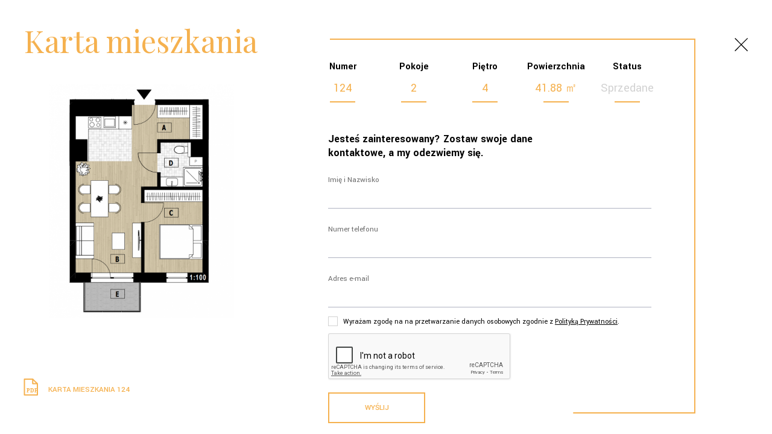

--- FILE ---
content_type: text/html; charset=UTF-8
request_url: https://apartamentyzamkowe2.hartbex.pl/karta-mieszkania/mieszkanie-124
body_size: 2977
content:
<!DOCTYPE html><html lang="pl"><head><title>Mieszkanie numer 124 - Apartamenty Zamkowe II | Deweloper Hartbex</title><meta http-equiv="X-UA-Compatible" content="IE=edge"><meta http-equiv="Content-Type" content="text/html; charset=utf-8"/><meta name="Description" content="Numer: 124. Pokoje: 2. Piętro: 4. Powirzchnia: 41.88 m2. - Klimatyczne miejsce w samym Centrum Rzeszowa!"/><meta name="Keywords" content="Mieszkanie, numer, Numer:, Pokoje:, Piętro:, Powirzchnia:, 4188, Apartamenty, Hartbex, Deweloper, Rzeszów"/><meta name="viewport" content="width=device-width, initial-scale=1.0"/><link rel="preconnect" href="https://fonts.gstatic.com"><link href="https://fonts.googleapis.com/css2?family=Playfair+Display:wght@400;500;600;700&display=swap" rel="stylesheet"><link href="https://fonts.googleapis.com/css2?family=Yantramanav:wght@100;300;400;500;700&display=swap" rel="stylesheet"><link href="/assets/front/css/magnific-popup.min.css?v29" rel="stylesheet" media="all" /><link href="/assets/front/css/jquery.bxslider.min.css?v29" rel="stylesheet" media="all" /><link href="/assets/front/css/qtip.min.css?v29" rel="stylesheet" type="text/css" media="all"/><link href="/assets/front/css/style.css?v29" rel="stylesheet" media="all" /><link href="/assets/front/css/editor.css?v29" rel="stylesheet" media="all" /><link href="/assets/front/css/animate.min.css?v29" rel="stylesheet" media="all" /><link rel="icon" type="image/x-icon" href="/assets/front/images/favicon.png?v29" /><link rel="canonical" href="https://apartamentyzamkowe2.hartbex.pl/karta-mieszkania/mieszkanie-124" /></head><body><!-- Google tag (gtag.js) --><script async src="https://www.googletagmanager.com/gtag/js?id=G-V97FXCCEFH"></script><script>
          window.dataLayer = window.dataLayer || [];
          function gtag(){dataLayer.push(arguments);}
          gtag('js', new Date());

          gtag('config', 'G-V97FXCCEFH');
        </script><!-- Google Tag Manager --><script>(function(w,d,s,l,i){w[l]=w[l]||[];w[l].push({'gtm.start':
        new Date().getTime(),event:'gtm.js'});var f=d.getElementsByTagName(s)[0],
        j=d.createElement(s),dl=l!='dataLayer'?'&l='+l:'';j.async=true;j.src=
        'https://www.googletagmanager.com/gtm.js?id='+i+dl;f.parentNode.insertBefore(j,f);
        })(window,document,'script','dataLayer','GTM-MXMV6S7');</script><!-- End Google Tag Manager --><!-- Google Tag Manager (noscript) --><noscript><iframe src="https://www.googletagmanager.com/ns.html?id=GTM-MXMV6S7"
        height="0" width="0" style="display:none;visibility:hidden"></iframe></noscript><!-- End Google Tag Manager (noscript) --><div class="mobile-menu"><div class="close" onclick="closeMobileMenu();"><img class="icon" src="/assets/front/images/close-menu.svg?v29" alt="menu"/></div><ul     class="nav navbar-nav"><li     class="first"><a href="#investment-section"     title="O inwestycji">
        O inwestycji
    </a></li><li    ><a href="#amenities-section"     title="Udogodnienia">
        Udogodnienia
    </a></li><li    ><a href="#apartment-section"     title="Mieszkania">
        Mieszkania
    </a></li><li    ><a href="#location-section"     title="Lokalizacja">
        Lokalizacja
    </a></li><li    ><a href="#dziennik-budowy"     title="Dziennik budowy">
        Dziennik budowy
    </a></li><li     class="last"><a href="#contact-section"     title="Kontakt">
        Kontakt
    </a></li></ul><div class="menu-contact"><a href="tel:+48172509447">tel. <strong>+48 17 250 94 47</strong></a><a href="mailto:deweloper@hartbex.pl">e-mail:deweloper@hartbex.pl</a></div></div><div id="page" class="apartment-show"><div class="apartment-modal-wrapper"><div class="apartment-modal"><div class="container"><a class="apartment-close" href="/"><img src="/assets/front/images/close.svg?v29" alt="Zamknij"/></a><h1 class="apartment-title">Karta mieszkania</h1><div class="apartment-details mobile"><div class="apartment-detail"><div class="apartment-detail-label">Numer</div><div class="apartment-detail-value">124</div></div><div class="apartment-detail"><div class="apartment-detail-label">Pokoje</div><div class="apartment-detail-value">2</div></div><div class="apartment-detail"><div class="apartment-detail-label">Piętro</div><div class="apartment-detail-value">4</div></div><div class="apartment-detail"><div class="apartment-detail-label">Powierzchnia</div><div class="apartment-detail-value">41.88 <span>&#13217;</span></div></div><div class="apartment-detail"><div class="apartment-detail-label">Status</div><div class="apartment-detail-value sold">Sprzedane</div></div></div><div class="left"><img class="apartment-image" src="/upload/apartment/image-609a8e84162e5_d.PNG" alt="Mieszkanie №124" /><div class="files-wrapper"><a class="file" href="/upload/apartment-files/124.pdf" download><img class="icon" src="/assets/front/images/icon-file.svg?v29" alt="icon"/>
                                                                            Karta mieszkania 124
                                                                    </a></div></div><div class="right"><div class="apartment-graphic"><img src="/assets/front/images/apartment_graphic.svg?v29" alt="grafika"/><img class="smallDesktop" src="/assets/front/images/apartment_graphic_2.svg?v29" alt="grafika"/></div><div class="apartment-details"><div class="apartment-detail"><div class="apartment-detail-label">Numer</div><div class="apartment-detail-value">124</div></div><div class="apartment-detail"><div class="apartment-detail-label">Pokoje</div><div class="apartment-detail-value">2</div></div><div class="apartment-detail"><div class="apartment-detail-label">Piętro</div><div class="apartment-detail-value">4</div></div><div class="apartment-detail"><div class="apartment-detail-label">Powierzchnia</div><div class="apartment-detail-value">41.88 <span>&#13217;</span></div></div><div class="apartment-detail"><div class="apartment-detail-label">Status</div><div class="apartment-detail-value sold">Sprzedane</div></div></div><div class="apartment-contact"><h2 class="apartment-contact-title">Jesteś zainteresowany? Zostaw swoje dane kontaktowe, a my odezwiemy się.</h2><form name="contact_apartment" method="post" action="/kontakt/126" id="contact_apartment" class="contact-form" novalidate="novalidate" onsubmit="submitApartmentForm(event);"><input type="hidden" name="_method" value="PUT" /><div class="form-group"><label for="contact_apartment_name">Imię i Nazwisko</label><input type="text" id="contact_apartment_name" name="contact_apartment[name]" maxlength="255" /></div><div class="form-group"><label for="contact_apartment_phone">Numer telefonu</label><input type="text" id="contact_apartment_phone" name="contact_apartment[phone]" maxlength="255" /></div><div class="form-group"><label for="contact_apartment_email">Adres e-mail</label><input type="text" id="contact_apartment_email" name="contact_apartment[email]" maxlength="255" /></div><div class="rodo"><label class="checkbox" for="contact_apartment_accept"><input type="checkbox" id="contact_apartment_accept" name="contact_apartment[accept]" required="required" value="1" /><span class="checkmark"><img class="checked" src="/assets/front/images/checkbox-checked.svg?v29" alt="checked"></span><div class="text"><p>Wyrażam zgodę na na przetwarzanie danych osobowych zgodnie z <a href="/polityka-prywatnosci">Polityką Prywatności</a>.</p></div></label></div><div class="form-group recaptcha"><div><label style="display: none;" class="required">Ochrona antyspamowa</label><script src="https://www.google.com/recaptcha/api.js" async defer></script><div data-sitekey="6Lc4CsAaAAAAAAxDSERJAtdEo6u3cVXg4mEAjbuh"id="contact_apartment_google_recaptcha" name="contact_apartment[google_recaptcha]" required="required" class="g-recaptcha"></div></div></div><div class="form-group"><button type="submit" id="contact_apartment_submit" name="contact_apartment[submit]" class="btn-default">Wyślij</button></div><div class="apartment-response-message-wrap"><img class="accept" src="/assets/front/images/accept.svg?v29" alt="accept"/><div class="response-message"></div><div class="btn-default" onclick="closeApartmentMessage(event);">OK</div></div><input type="hidden" id="contact_apartment__token" name="contact_apartment[_token]" value="TmBDqiWxR207wl3ejXDmnrfhDlSL18IpZHpjPGflxMM" /></form></div></div></div></div></div></div><script>
                var app_main_route = '/';
            </script><script src="https://ajax.googleapis.com/ajax/libs/jquery/1.11.3/jquery.min.js"></script><script src="/assets/front/js/jquery.bxslider.min.js?v29"></script><script src="/assets/front/js/qtip.min.js?v29"></script><script src="/assets/front/js/jquery.magnific-popup.min.js?v29"></script><script src="/assets/front/js/main.js?v29"></script><script src="https://app.netbyapp.pl/api/init.js"></script><script>
				netbyAppInit(['0198d1ae-6b52-71ae-89bb-390bc6bbc98f'])
			</script><script>
				document.addEventListener("DOMContentLoaded", function () {
				  const tabs = document.querySelectorAll(".tab-nav li");
				  const panes = document.querySelectorAll(".tab-pane");

				  tabs.forEach((tab) => {
					tab.addEventListener("click", function () {
					  const target = this.getAttribute("data-tab");
					  const targetPane = document.getElementById("tab-" + target);

					  tabs.forEach((t) => t.classList.remove("active"));
					  panes.forEach((p) => p.classList.remove("active"));

					  this.classList.add("active");
					  if (targetPane) {
						targetPane.classList.add("active");
					  }
					});
				  });
				});
			</script></body></html>

--- FILE ---
content_type: text/html; charset=utf-8
request_url: https://www.google.com/recaptcha/api2/anchor?ar=1&k=6Lc4CsAaAAAAAAxDSERJAtdEo6u3cVXg4mEAjbuh&co=aHR0cHM6Ly9hcGFydGFtZW50eXphbWtvd2UyLmhhcnRiZXgucGw6NDQz&hl=en&v=PoyoqOPhxBO7pBk68S4YbpHZ&size=normal&anchor-ms=20000&execute-ms=30000&cb=vwzkzubjn0jf
body_size: 49324
content:
<!DOCTYPE HTML><html dir="ltr" lang="en"><head><meta http-equiv="Content-Type" content="text/html; charset=UTF-8">
<meta http-equiv="X-UA-Compatible" content="IE=edge">
<title>reCAPTCHA</title>
<style type="text/css">
/* cyrillic-ext */
@font-face {
  font-family: 'Roboto';
  font-style: normal;
  font-weight: 400;
  font-stretch: 100%;
  src: url(//fonts.gstatic.com/s/roboto/v48/KFO7CnqEu92Fr1ME7kSn66aGLdTylUAMa3GUBHMdazTgWw.woff2) format('woff2');
  unicode-range: U+0460-052F, U+1C80-1C8A, U+20B4, U+2DE0-2DFF, U+A640-A69F, U+FE2E-FE2F;
}
/* cyrillic */
@font-face {
  font-family: 'Roboto';
  font-style: normal;
  font-weight: 400;
  font-stretch: 100%;
  src: url(//fonts.gstatic.com/s/roboto/v48/KFO7CnqEu92Fr1ME7kSn66aGLdTylUAMa3iUBHMdazTgWw.woff2) format('woff2');
  unicode-range: U+0301, U+0400-045F, U+0490-0491, U+04B0-04B1, U+2116;
}
/* greek-ext */
@font-face {
  font-family: 'Roboto';
  font-style: normal;
  font-weight: 400;
  font-stretch: 100%;
  src: url(//fonts.gstatic.com/s/roboto/v48/KFO7CnqEu92Fr1ME7kSn66aGLdTylUAMa3CUBHMdazTgWw.woff2) format('woff2');
  unicode-range: U+1F00-1FFF;
}
/* greek */
@font-face {
  font-family: 'Roboto';
  font-style: normal;
  font-weight: 400;
  font-stretch: 100%;
  src: url(//fonts.gstatic.com/s/roboto/v48/KFO7CnqEu92Fr1ME7kSn66aGLdTylUAMa3-UBHMdazTgWw.woff2) format('woff2');
  unicode-range: U+0370-0377, U+037A-037F, U+0384-038A, U+038C, U+038E-03A1, U+03A3-03FF;
}
/* math */
@font-face {
  font-family: 'Roboto';
  font-style: normal;
  font-weight: 400;
  font-stretch: 100%;
  src: url(//fonts.gstatic.com/s/roboto/v48/KFO7CnqEu92Fr1ME7kSn66aGLdTylUAMawCUBHMdazTgWw.woff2) format('woff2');
  unicode-range: U+0302-0303, U+0305, U+0307-0308, U+0310, U+0312, U+0315, U+031A, U+0326-0327, U+032C, U+032F-0330, U+0332-0333, U+0338, U+033A, U+0346, U+034D, U+0391-03A1, U+03A3-03A9, U+03B1-03C9, U+03D1, U+03D5-03D6, U+03F0-03F1, U+03F4-03F5, U+2016-2017, U+2034-2038, U+203C, U+2040, U+2043, U+2047, U+2050, U+2057, U+205F, U+2070-2071, U+2074-208E, U+2090-209C, U+20D0-20DC, U+20E1, U+20E5-20EF, U+2100-2112, U+2114-2115, U+2117-2121, U+2123-214F, U+2190, U+2192, U+2194-21AE, U+21B0-21E5, U+21F1-21F2, U+21F4-2211, U+2213-2214, U+2216-22FF, U+2308-230B, U+2310, U+2319, U+231C-2321, U+2336-237A, U+237C, U+2395, U+239B-23B7, U+23D0, U+23DC-23E1, U+2474-2475, U+25AF, U+25B3, U+25B7, U+25BD, U+25C1, U+25CA, U+25CC, U+25FB, U+266D-266F, U+27C0-27FF, U+2900-2AFF, U+2B0E-2B11, U+2B30-2B4C, U+2BFE, U+3030, U+FF5B, U+FF5D, U+1D400-1D7FF, U+1EE00-1EEFF;
}
/* symbols */
@font-face {
  font-family: 'Roboto';
  font-style: normal;
  font-weight: 400;
  font-stretch: 100%;
  src: url(//fonts.gstatic.com/s/roboto/v48/KFO7CnqEu92Fr1ME7kSn66aGLdTylUAMaxKUBHMdazTgWw.woff2) format('woff2');
  unicode-range: U+0001-000C, U+000E-001F, U+007F-009F, U+20DD-20E0, U+20E2-20E4, U+2150-218F, U+2190, U+2192, U+2194-2199, U+21AF, U+21E6-21F0, U+21F3, U+2218-2219, U+2299, U+22C4-22C6, U+2300-243F, U+2440-244A, U+2460-24FF, U+25A0-27BF, U+2800-28FF, U+2921-2922, U+2981, U+29BF, U+29EB, U+2B00-2BFF, U+4DC0-4DFF, U+FFF9-FFFB, U+10140-1018E, U+10190-1019C, U+101A0, U+101D0-101FD, U+102E0-102FB, U+10E60-10E7E, U+1D2C0-1D2D3, U+1D2E0-1D37F, U+1F000-1F0FF, U+1F100-1F1AD, U+1F1E6-1F1FF, U+1F30D-1F30F, U+1F315, U+1F31C, U+1F31E, U+1F320-1F32C, U+1F336, U+1F378, U+1F37D, U+1F382, U+1F393-1F39F, U+1F3A7-1F3A8, U+1F3AC-1F3AF, U+1F3C2, U+1F3C4-1F3C6, U+1F3CA-1F3CE, U+1F3D4-1F3E0, U+1F3ED, U+1F3F1-1F3F3, U+1F3F5-1F3F7, U+1F408, U+1F415, U+1F41F, U+1F426, U+1F43F, U+1F441-1F442, U+1F444, U+1F446-1F449, U+1F44C-1F44E, U+1F453, U+1F46A, U+1F47D, U+1F4A3, U+1F4B0, U+1F4B3, U+1F4B9, U+1F4BB, U+1F4BF, U+1F4C8-1F4CB, U+1F4D6, U+1F4DA, U+1F4DF, U+1F4E3-1F4E6, U+1F4EA-1F4ED, U+1F4F7, U+1F4F9-1F4FB, U+1F4FD-1F4FE, U+1F503, U+1F507-1F50B, U+1F50D, U+1F512-1F513, U+1F53E-1F54A, U+1F54F-1F5FA, U+1F610, U+1F650-1F67F, U+1F687, U+1F68D, U+1F691, U+1F694, U+1F698, U+1F6AD, U+1F6B2, U+1F6B9-1F6BA, U+1F6BC, U+1F6C6-1F6CF, U+1F6D3-1F6D7, U+1F6E0-1F6EA, U+1F6F0-1F6F3, U+1F6F7-1F6FC, U+1F700-1F7FF, U+1F800-1F80B, U+1F810-1F847, U+1F850-1F859, U+1F860-1F887, U+1F890-1F8AD, U+1F8B0-1F8BB, U+1F8C0-1F8C1, U+1F900-1F90B, U+1F93B, U+1F946, U+1F984, U+1F996, U+1F9E9, U+1FA00-1FA6F, U+1FA70-1FA7C, U+1FA80-1FA89, U+1FA8F-1FAC6, U+1FACE-1FADC, U+1FADF-1FAE9, U+1FAF0-1FAF8, U+1FB00-1FBFF;
}
/* vietnamese */
@font-face {
  font-family: 'Roboto';
  font-style: normal;
  font-weight: 400;
  font-stretch: 100%;
  src: url(//fonts.gstatic.com/s/roboto/v48/KFO7CnqEu92Fr1ME7kSn66aGLdTylUAMa3OUBHMdazTgWw.woff2) format('woff2');
  unicode-range: U+0102-0103, U+0110-0111, U+0128-0129, U+0168-0169, U+01A0-01A1, U+01AF-01B0, U+0300-0301, U+0303-0304, U+0308-0309, U+0323, U+0329, U+1EA0-1EF9, U+20AB;
}
/* latin-ext */
@font-face {
  font-family: 'Roboto';
  font-style: normal;
  font-weight: 400;
  font-stretch: 100%;
  src: url(//fonts.gstatic.com/s/roboto/v48/KFO7CnqEu92Fr1ME7kSn66aGLdTylUAMa3KUBHMdazTgWw.woff2) format('woff2');
  unicode-range: U+0100-02BA, U+02BD-02C5, U+02C7-02CC, U+02CE-02D7, U+02DD-02FF, U+0304, U+0308, U+0329, U+1D00-1DBF, U+1E00-1E9F, U+1EF2-1EFF, U+2020, U+20A0-20AB, U+20AD-20C0, U+2113, U+2C60-2C7F, U+A720-A7FF;
}
/* latin */
@font-face {
  font-family: 'Roboto';
  font-style: normal;
  font-weight: 400;
  font-stretch: 100%;
  src: url(//fonts.gstatic.com/s/roboto/v48/KFO7CnqEu92Fr1ME7kSn66aGLdTylUAMa3yUBHMdazQ.woff2) format('woff2');
  unicode-range: U+0000-00FF, U+0131, U+0152-0153, U+02BB-02BC, U+02C6, U+02DA, U+02DC, U+0304, U+0308, U+0329, U+2000-206F, U+20AC, U+2122, U+2191, U+2193, U+2212, U+2215, U+FEFF, U+FFFD;
}
/* cyrillic-ext */
@font-face {
  font-family: 'Roboto';
  font-style: normal;
  font-weight: 500;
  font-stretch: 100%;
  src: url(//fonts.gstatic.com/s/roboto/v48/KFO7CnqEu92Fr1ME7kSn66aGLdTylUAMa3GUBHMdazTgWw.woff2) format('woff2');
  unicode-range: U+0460-052F, U+1C80-1C8A, U+20B4, U+2DE0-2DFF, U+A640-A69F, U+FE2E-FE2F;
}
/* cyrillic */
@font-face {
  font-family: 'Roboto';
  font-style: normal;
  font-weight: 500;
  font-stretch: 100%;
  src: url(//fonts.gstatic.com/s/roboto/v48/KFO7CnqEu92Fr1ME7kSn66aGLdTylUAMa3iUBHMdazTgWw.woff2) format('woff2');
  unicode-range: U+0301, U+0400-045F, U+0490-0491, U+04B0-04B1, U+2116;
}
/* greek-ext */
@font-face {
  font-family: 'Roboto';
  font-style: normal;
  font-weight: 500;
  font-stretch: 100%;
  src: url(//fonts.gstatic.com/s/roboto/v48/KFO7CnqEu92Fr1ME7kSn66aGLdTylUAMa3CUBHMdazTgWw.woff2) format('woff2');
  unicode-range: U+1F00-1FFF;
}
/* greek */
@font-face {
  font-family: 'Roboto';
  font-style: normal;
  font-weight: 500;
  font-stretch: 100%;
  src: url(//fonts.gstatic.com/s/roboto/v48/KFO7CnqEu92Fr1ME7kSn66aGLdTylUAMa3-UBHMdazTgWw.woff2) format('woff2');
  unicode-range: U+0370-0377, U+037A-037F, U+0384-038A, U+038C, U+038E-03A1, U+03A3-03FF;
}
/* math */
@font-face {
  font-family: 'Roboto';
  font-style: normal;
  font-weight: 500;
  font-stretch: 100%;
  src: url(//fonts.gstatic.com/s/roboto/v48/KFO7CnqEu92Fr1ME7kSn66aGLdTylUAMawCUBHMdazTgWw.woff2) format('woff2');
  unicode-range: U+0302-0303, U+0305, U+0307-0308, U+0310, U+0312, U+0315, U+031A, U+0326-0327, U+032C, U+032F-0330, U+0332-0333, U+0338, U+033A, U+0346, U+034D, U+0391-03A1, U+03A3-03A9, U+03B1-03C9, U+03D1, U+03D5-03D6, U+03F0-03F1, U+03F4-03F5, U+2016-2017, U+2034-2038, U+203C, U+2040, U+2043, U+2047, U+2050, U+2057, U+205F, U+2070-2071, U+2074-208E, U+2090-209C, U+20D0-20DC, U+20E1, U+20E5-20EF, U+2100-2112, U+2114-2115, U+2117-2121, U+2123-214F, U+2190, U+2192, U+2194-21AE, U+21B0-21E5, U+21F1-21F2, U+21F4-2211, U+2213-2214, U+2216-22FF, U+2308-230B, U+2310, U+2319, U+231C-2321, U+2336-237A, U+237C, U+2395, U+239B-23B7, U+23D0, U+23DC-23E1, U+2474-2475, U+25AF, U+25B3, U+25B7, U+25BD, U+25C1, U+25CA, U+25CC, U+25FB, U+266D-266F, U+27C0-27FF, U+2900-2AFF, U+2B0E-2B11, U+2B30-2B4C, U+2BFE, U+3030, U+FF5B, U+FF5D, U+1D400-1D7FF, U+1EE00-1EEFF;
}
/* symbols */
@font-face {
  font-family: 'Roboto';
  font-style: normal;
  font-weight: 500;
  font-stretch: 100%;
  src: url(//fonts.gstatic.com/s/roboto/v48/KFO7CnqEu92Fr1ME7kSn66aGLdTylUAMaxKUBHMdazTgWw.woff2) format('woff2');
  unicode-range: U+0001-000C, U+000E-001F, U+007F-009F, U+20DD-20E0, U+20E2-20E4, U+2150-218F, U+2190, U+2192, U+2194-2199, U+21AF, U+21E6-21F0, U+21F3, U+2218-2219, U+2299, U+22C4-22C6, U+2300-243F, U+2440-244A, U+2460-24FF, U+25A0-27BF, U+2800-28FF, U+2921-2922, U+2981, U+29BF, U+29EB, U+2B00-2BFF, U+4DC0-4DFF, U+FFF9-FFFB, U+10140-1018E, U+10190-1019C, U+101A0, U+101D0-101FD, U+102E0-102FB, U+10E60-10E7E, U+1D2C0-1D2D3, U+1D2E0-1D37F, U+1F000-1F0FF, U+1F100-1F1AD, U+1F1E6-1F1FF, U+1F30D-1F30F, U+1F315, U+1F31C, U+1F31E, U+1F320-1F32C, U+1F336, U+1F378, U+1F37D, U+1F382, U+1F393-1F39F, U+1F3A7-1F3A8, U+1F3AC-1F3AF, U+1F3C2, U+1F3C4-1F3C6, U+1F3CA-1F3CE, U+1F3D4-1F3E0, U+1F3ED, U+1F3F1-1F3F3, U+1F3F5-1F3F7, U+1F408, U+1F415, U+1F41F, U+1F426, U+1F43F, U+1F441-1F442, U+1F444, U+1F446-1F449, U+1F44C-1F44E, U+1F453, U+1F46A, U+1F47D, U+1F4A3, U+1F4B0, U+1F4B3, U+1F4B9, U+1F4BB, U+1F4BF, U+1F4C8-1F4CB, U+1F4D6, U+1F4DA, U+1F4DF, U+1F4E3-1F4E6, U+1F4EA-1F4ED, U+1F4F7, U+1F4F9-1F4FB, U+1F4FD-1F4FE, U+1F503, U+1F507-1F50B, U+1F50D, U+1F512-1F513, U+1F53E-1F54A, U+1F54F-1F5FA, U+1F610, U+1F650-1F67F, U+1F687, U+1F68D, U+1F691, U+1F694, U+1F698, U+1F6AD, U+1F6B2, U+1F6B9-1F6BA, U+1F6BC, U+1F6C6-1F6CF, U+1F6D3-1F6D7, U+1F6E0-1F6EA, U+1F6F0-1F6F3, U+1F6F7-1F6FC, U+1F700-1F7FF, U+1F800-1F80B, U+1F810-1F847, U+1F850-1F859, U+1F860-1F887, U+1F890-1F8AD, U+1F8B0-1F8BB, U+1F8C0-1F8C1, U+1F900-1F90B, U+1F93B, U+1F946, U+1F984, U+1F996, U+1F9E9, U+1FA00-1FA6F, U+1FA70-1FA7C, U+1FA80-1FA89, U+1FA8F-1FAC6, U+1FACE-1FADC, U+1FADF-1FAE9, U+1FAF0-1FAF8, U+1FB00-1FBFF;
}
/* vietnamese */
@font-face {
  font-family: 'Roboto';
  font-style: normal;
  font-weight: 500;
  font-stretch: 100%;
  src: url(//fonts.gstatic.com/s/roboto/v48/KFO7CnqEu92Fr1ME7kSn66aGLdTylUAMa3OUBHMdazTgWw.woff2) format('woff2');
  unicode-range: U+0102-0103, U+0110-0111, U+0128-0129, U+0168-0169, U+01A0-01A1, U+01AF-01B0, U+0300-0301, U+0303-0304, U+0308-0309, U+0323, U+0329, U+1EA0-1EF9, U+20AB;
}
/* latin-ext */
@font-face {
  font-family: 'Roboto';
  font-style: normal;
  font-weight: 500;
  font-stretch: 100%;
  src: url(//fonts.gstatic.com/s/roboto/v48/KFO7CnqEu92Fr1ME7kSn66aGLdTylUAMa3KUBHMdazTgWw.woff2) format('woff2');
  unicode-range: U+0100-02BA, U+02BD-02C5, U+02C7-02CC, U+02CE-02D7, U+02DD-02FF, U+0304, U+0308, U+0329, U+1D00-1DBF, U+1E00-1E9F, U+1EF2-1EFF, U+2020, U+20A0-20AB, U+20AD-20C0, U+2113, U+2C60-2C7F, U+A720-A7FF;
}
/* latin */
@font-face {
  font-family: 'Roboto';
  font-style: normal;
  font-weight: 500;
  font-stretch: 100%;
  src: url(//fonts.gstatic.com/s/roboto/v48/KFO7CnqEu92Fr1ME7kSn66aGLdTylUAMa3yUBHMdazQ.woff2) format('woff2');
  unicode-range: U+0000-00FF, U+0131, U+0152-0153, U+02BB-02BC, U+02C6, U+02DA, U+02DC, U+0304, U+0308, U+0329, U+2000-206F, U+20AC, U+2122, U+2191, U+2193, U+2212, U+2215, U+FEFF, U+FFFD;
}
/* cyrillic-ext */
@font-face {
  font-family: 'Roboto';
  font-style: normal;
  font-weight: 900;
  font-stretch: 100%;
  src: url(//fonts.gstatic.com/s/roboto/v48/KFO7CnqEu92Fr1ME7kSn66aGLdTylUAMa3GUBHMdazTgWw.woff2) format('woff2');
  unicode-range: U+0460-052F, U+1C80-1C8A, U+20B4, U+2DE0-2DFF, U+A640-A69F, U+FE2E-FE2F;
}
/* cyrillic */
@font-face {
  font-family: 'Roboto';
  font-style: normal;
  font-weight: 900;
  font-stretch: 100%;
  src: url(//fonts.gstatic.com/s/roboto/v48/KFO7CnqEu92Fr1ME7kSn66aGLdTylUAMa3iUBHMdazTgWw.woff2) format('woff2');
  unicode-range: U+0301, U+0400-045F, U+0490-0491, U+04B0-04B1, U+2116;
}
/* greek-ext */
@font-face {
  font-family: 'Roboto';
  font-style: normal;
  font-weight: 900;
  font-stretch: 100%;
  src: url(//fonts.gstatic.com/s/roboto/v48/KFO7CnqEu92Fr1ME7kSn66aGLdTylUAMa3CUBHMdazTgWw.woff2) format('woff2');
  unicode-range: U+1F00-1FFF;
}
/* greek */
@font-face {
  font-family: 'Roboto';
  font-style: normal;
  font-weight: 900;
  font-stretch: 100%;
  src: url(//fonts.gstatic.com/s/roboto/v48/KFO7CnqEu92Fr1ME7kSn66aGLdTylUAMa3-UBHMdazTgWw.woff2) format('woff2');
  unicode-range: U+0370-0377, U+037A-037F, U+0384-038A, U+038C, U+038E-03A1, U+03A3-03FF;
}
/* math */
@font-face {
  font-family: 'Roboto';
  font-style: normal;
  font-weight: 900;
  font-stretch: 100%;
  src: url(//fonts.gstatic.com/s/roboto/v48/KFO7CnqEu92Fr1ME7kSn66aGLdTylUAMawCUBHMdazTgWw.woff2) format('woff2');
  unicode-range: U+0302-0303, U+0305, U+0307-0308, U+0310, U+0312, U+0315, U+031A, U+0326-0327, U+032C, U+032F-0330, U+0332-0333, U+0338, U+033A, U+0346, U+034D, U+0391-03A1, U+03A3-03A9, U+03B1-03C9, U+03D1, U+03D5-03D6, U+03F0-03F1, U+03F4-03F5, U+2016-2017, U+2034-2038, U+203C, U+2040, U+2043, U+2047, U+2050, U+2057, U+205F, U+2070-2071, U+2074-208E, U+2090-209C, U+20D0-20DC, U+20E1, U+20E5-20EF, U+2100-2112, U+2114-2115, U+2117-2121, U+2123-214F, U+2190, U+2192, U+2194-21AE, U+21B0-21E5, U+21F1-21F2, U+21F4-2211, U+2213-2214, U+2216-22FF, U+2308-230B, U+2310, U+2319, U+231C-2321, U+2336-237A, U+237C, U+2395, U+239B-23B7, U+23D0, U+23DC-23E1, U+2474-2475, U+25AF, U+25B3, U+25B7, U+25BD, U+25C1, U+25CA, U+25CC, U+25FB, U+266D-266F, U+27C0-27FF, U+2900-2AFF, U+2B0E-2B11, U+2B30-2B4C, U+2BFE, U+3030, U+FF5B, U+FF5D, U+1D400-1D7FF, U+1EE00-1EEFF;
}
/* symbols */
@font-face {
  font-family: 'Roboto';
  font-style: normal;
  font-weight: 900;
  font-stretch: 100%;
  src: url(//fonts.gstatic.com/s/roboto/v48/KFO7CnqEu92Fr1ME7kSn66aGLdTylUAMaxKUBHMdazTgWw.woff2) format('woff2');
  unicode-range: U+0001-000C, U+000E-001F, U+007F-009F, U+20DD-20E0, U+20E2-20E4, U+2150-218F, U+2190, U+2192, U+2194-2199, U+21AF, U+21E6-21F0, U+21F3, U+2218-2219, U+2299, U+22C4-22C6, U+2300-243F, U+2440-244A, U+2460-24FF, U+25A0-27BF, U+2800-28FF, U+2921-2922, U+2981, U+29BF, U+29EB, U+2B00-2BFF, U+4DC0-4DFF, U+FFF9-FFFB, U+10140-1018E, U+10190-1019C, U+101A0, U+101D0-101FD, U+102E0-102FB, U+10E60-10E7E, U+1D2C0-1D2D3, U+1D2E0-1D37F, U+1F000-1F0FF, U+1F100-1F1AD, U+1F1E6-1F1FF, U+1F30D-1F30F, U+1F315, U+1F31C, U+1F31E, U+1F320-1F32C, U+1F336, U+1F378, U+1F37D, U+1F382, U+1F393-1F39F, U+1F3A7-1F3A8, U+1F3AC-1F3AF, U+1F3C2, U+1F3C4-1F3C6, U+1F3CA-1F3CE, U+1F3D4-1F3E0, U+1F3ED, U+1F3F1-1F3F3, U+1F3F5-1F3F7, U+1F408, U+1F415, U+1F41F, U+1F426, U+1F43F, U+1F441-1F442, U+1F444, U+1F446-1F449, U+1F44C-1F44E, U+1F453, U+1F46A, U+1F47D, U+1F4A3, U+1F4B0, U+1F4B3, U+1F4B9, U+1F4BB, U+1F4BF, U+1F4C8-1F4CB, U+1F4D6, U+1F4DA, U+1F4DF, U+1F4E3-1F4E6, U+1F4EA-1F4ED, U+1F4F7, U+1F4F9-1F4FB, U+1F4FD-1F4FE, U+1F503, U+1F507-1F50B, U+1F50D, U+1F512-1F513, U+1F53E-1F54A, U+1F54F-1F5FA, U+1F610, U+1F650-1F67F, U+1F687, U+1F68D, U+1F691, U+1F694, U+1F698, U+1F6AD, U+1F6B2, U+1F6B9-1F6BA, U+1F6BC, U+1F6C6-1F6CF, U+1F6D3-1F6D7, U+1F6E0-1F6EA, U+1F6F0-1F6F3, U+1F6F7-1F6FC, U+1F700-1F7FF, U+1F800-1F80B, U+1F810-1F847, U+1F850-1F859, U+1F860-1F887, U+1F890-1F8AD, U+1F8B0-1F8BB, U+1F8C0-1F8C1, U+1F900-1F90B, U+1F93B, U+1F946, U+1F984, U+1F996, U+1F9E9, U+1FA00-1FA6F, U+1FA70-1FA7C, U+1FA80-1FA89, U+1FA8F-1FAC6, U+1FACE-1FADC, U+1FADF-1FAE9, U+1FAF0-1FAF8, U+1FB00-1FBFF;
}
/* vietnamese */
@font-face {
  font-family: 'Roboto';
  font-style: normal;
  font-weight: 900;
  font-stretch: 100%;
  src: url(//fonts.gstatic.com/s/roboto/v48/KFO7CnqEu92Fr1ME7kSn66aGLdTylUAMa3OUBHMdazTgWw.woff2) format('woff2');
  unicode-range: U+0102-0103, U+0110-0111, U+0128-0129, U+0168-0169, U+01A0-01A1, U+01AF-01B0, U+0300-0301, U+0303-0304, U+0308-0309, U+0323, U+0329, U+1EA0-1EF9, U+20AB;
}
/* latin-ext */
@font-face {
  font-family: 'Roboto';
  font-style: normal;
  font-weight: 900;
  font-stretch: 100%;
  src: url(//fonts.gstatic.com/s/roboto/v48/KFO7CnqEu92Fr1ME7kSn66aGLdTylUAMa3KUBHMdazTgWw.woff2) format('woff2');
  unicode-range: U+0100-02BA, U+02BD-02C5, U+02C7-02CC, U+02CE-02D7, U+02DD-02FF, U+0304, U+0308, U+0329, U+1D00-1DBF, U+1E00-1E9F, U+1EF2-1EFF, U+2020, U+20A0-20AB, U+20AD-20C0, U+2113, U+2C60-2C7F, U+A720-A7FF;
}
/* latin */
@font-face {
  font-family: 'Roboto';
  font-style: normal;
  font-weight: 900;
  font-stretch: 100%;
  src: url(//fonts.gstatic.com/s/roboto/v48/KFO7CnqEu92Fr1ME7kSn66aGLdTylUAMa3yUBHMdazQ.woff2) format('woff2');
  unicode-range: U+0000-00FF, U+0131, U+0152-0153, U+02BB-02BC, U+02C6, U+02DA, U+02DC, U+0304, U+0308, U+0329, U+2000-206F, U+20AC, U+2122, U+2191, U+2193, U+2212, U+2215, U+FEFF, U+FFFD;
}

</style>
<link rel="stylesheet" type="text/css" href="https://www.gstatic.com/recaptcha/releases/PoyoqOPhxBO7pBk68S4YbpHZ/styles__ltr.css">
<script nonce="qXL5FhejuxP0wKiZ7cpJvg" type="text/javascript">window['__recaptcha_api'] = 'https://www.google.com/recaptcha/api2/';</script>
<script type="text/javascript" src="https://www.gstatic.com/recaptcha/releases/PoyoqOPhxBO7pBk68S4YbpHZ/recaptcha__en.js" nonce="qXL5FhejuxP0wKiZ7cpJvg">
      
    </script></head>
<body><div id="rc-anchor-alert" class="rc-anchor-alert"></div>
<input type="hidden" id="recaptcha-token" value="[base64]">
<script type="text/javascript" nonce="qXL5FhejuxP0wKiZ7cpJvg">
      recaptcha.anchor.Main.init("[\x22ainput\x22,[\x22bgdata\x22,\x22\x22,\[base64]/[base64]/[base64]/[base64]/[base64]/[base64]/KGcoTywyNTMsTy5PKSxVRyhPLEMpKTpnKE8sMjUzLEMpLE8pKSxsKSksTykpfSxieT1mdW5jdGlvbihDLE8sdSxsKXtmb3IobD0odT1SKEMpLDApO08+MDtPLS0pbD1sPDw4fFooQyk7ZyhDLHUsbCl9LFVHPWZ1bmN0aW9uKEMsTyl7Qy5pLmxlbmd0aD4xMDQ/[base64]/[base64]/[base64]/[base64]/[base64]/[base64]/[base64]\\u003d\x22,\[base64]\\u003d\\u003d\x22,\x22LjrDnsOiw7QHwoTDhkQ0NW47BcOKwpYqR8Kyw78VVkPCtMKgflbDhcO7w5hJw5vDucKrw6pcWig2w6fCng9Bw4VVYzk3w6DDqMKTw4/DlsKHwrg9wqHCsDYRwrfCkcKKGsOWw4J+Z8O/[base64]/CosOXwr/Cr1MFwr9ewpvCu8OJK8KlacOLdE5FOyw7csKEwpwuw6Qbanc0UMOEHG8QLTnDiSdzWsOSNB4EBsK2IVHCtW7CikARw5Zvw6XCt8O9w7l8wq/DszMlAgNpwpnCk8Ouw6LCgWnDly/DmcOEwrdLw5fCsBxFwp7Coh/DvcKdw4zDjUw8wqA1w7NZw5zDglHDiGjDj1XDlcKjNRvDkcKLwp3Dv2QDwowgB8K5woxfB8K2RMOdw6/CpMOyJRfDgsKBw5Vxw6B+w5TCsyxbc13Dt8OCw7vCuxd1R8O0wp3CjcKVajHDoMOnw7JsTMO8w5YJKsK5w6weJsK9XB3CpsK8KMOXdVjDmmV4wqsmaWfClcKOwp/DkMO4wrTDkcO1bnwxwpzDn8KIwqcrRFrDssO2bnDDrcOGRULDmcOCw5QCYsOdYcK0wpc/SVbDiMKtw6PDsD3CicKSw63Cjm7DusKvwokxXX9vHF4Zwo/Dq8OnQgjDpAEXVMOyw79Ew60Ow7dmLXfCl8OyJ0DCvMKpM8Ozw6bDlyd8w6/Cm0N7wrZlwrvDnwfDu8OcwpVULsKYwp/DvcOmw4zCqMKxwqF1IxXDhAhIe8OOwrbCp8Kow47DiMKaw7jCg8KhM8OKfFvCrMO0wpEnFVZ/NsORMEvCssKAwoLCucO0b8Kzwr7DtHHDgMKrwr3DgEd3w67CmMKrMMOQKMOGZFBuGMKSVyN/IgzCoWVQw4RELztuFcOYw6bDu23Dq3/DhsO9CMOFdsOywrfCsMKjwqnCgBEOw6xaw4wBUnciwoLDucK7HXItWsOjwpRHUcKjwqfCsSDDoMKSC8KDfcKWTsKbZsKLw4JHwpx5w5Efw50+wq8bewXDnQfCsVpbw6Apw5AYLALClMK1wpLCk8O8C2TDrz/[base64]/[base64]/woPDuGrCr8Ovw7zDk8ODST7Dv8KFwobCjl7Cln4Ew4/Dn8Knwr4Mw4AiwqrCu8O5wrfDrG/[base64]/DucKTBMO8YxUFw6fDhCkLw4fCggHDncKBwoAlNUfCvcK9QMOZEsOnasKfWBdrw51yw63ClDzDoMOgL3bCjMKMw57DlsKWBcK6AgoQIsKawrzDmjAmB2wFwoTCt8O0FsKQOUh4BMOXwqPDnMKMw6JFw5LDtMKxdy3DhXZBfCx/TMOAw7dDwqfDrkfDrMKLCMOeW8OYSE93wr9ia2ZOe3pJwr8xw7rDnMKOGMKfw4zDpB/CjsO6AMORw45/w60bw5M0WB5+QSfDmWpnQsKxw6xKRhXCl8OIWmMbw4B3QsOgKsOGUXAMw403BMOMw6jCs8K4Tz3CpsOtKF4Qw6EkeSN2YcKMwofCkHFXM8O5w53CtMK2woXDtifCmsONw6fDpsOre8OUwp3DuMOvJMKgwp7Di8OFw7I3a8ONwpY9w6rCgBZGwpg/w6k5wqYEayfCmRZTw5wwYMOtecOpRcKnw5B9K8K6VsKDw5TCrcOsYcK7w4fCnDwRQAvChnnDoRjCpsKmwrN/[base64]/DuAXCrxAOwpXDvcKNM8Onw7piw4LCqsKKGyVqHsKQw4rCmsO3MsKJQ3zCim4RSMOdw5jCjCUcw7YCwqNdQWPDssKFaUzDuANlScOXw6o4RHLCtm/DvsKxw7LDsjPCncOxw4JAwr/DrjBDPnEZJVxOw7cdw6XDmRjCqyHCqlZ+wqk/M2xTZhDCn8O+bMOSw5YIFB1xSBDDkcKCEk9tXEtxUcOxXsOVJiB1cTTChMO9f8KyNE5bY1BWQgkjwrDDlDpaDcKywrfCsArCmUx0w54Awos6E0dGw4jCrUHCtXLDlcK+wpdiw68XOMO3w58twofCk8KGFnTDoMORYsKmG8K/w4PCocOLw7zCmx/DgWkMSzfCqD5cJ2DCvMOyw74xwpHDm8KTwrvDrSsCwpI+NVjDoRcFwrfDhD/DrW5Awr/DtHnCnATDgMKfw6oED8OyPsKVw5jDmsKebDYuw5bCrMOqdwVLVMO3Wk7Dtho2wqzDrGoDPMOIwrBxTyzDpVE0wo7DvMODw4oZwqxow7PDpcOywp8XKw/CpkFQw5RAwoPCmsOzLsKfw57DtMKOJhN3w48GG8K/DgvDjUt0c3bDq8KlUhzDssKxw6bDrQBewrLCg8OCwogdw5fCsMOPw4DCrMK5GsOpdFpgEsOOw7kgbUnClsOpwrnCsG/DpsO5w5TCpsOSFRJ0Pk3CrmXCgcOeFjbDq2PDkEzCr8Onw4xwwr51w5/CqsK8wr7CusKDJj/CqsKow6MEMig2w5ggKsORasKuNsKIw5FLwpfCh8Kew491SsO9wq/DhiMlwrbCk8OTXMKsw7A7asOMTMKcHcOvMcORw4DDvmHDpsK+aMKSWhXClizDmVgywrF4w4HDknXCiWjCvcKzCMOxKz/Do8OiD8K4ecO+HlvClsORwoLDnFYIXsOvFMO/[base64]/wqIQUcKrw7h3w6LDmyReGMK3R1JZZ8OwwqVdw7/[base64]/w6MpTsKyIRLCgsORfgDCsMKcw7jCrmvCjMOtM0p3J8Orw6TDi38ewpDCqMOaC8OXw5x6S8KcZU3DvsKJwrvDvXrCgzQfw4IAfUpAwpXCqgBlwoNkw73Cv8KZw4XDmsOQO0YwwqNVwp5nRMKRdlTDmhHClDQdw4HCsMKdWcO1Zk8WwrV1wqLCii07UAcMOSJ/wrDCocKoesOMwpTCn8OfJTs8cBNDKG3DmDTDg8OYf3nCocOPLcKCUMOMw6wdw740wojCnUdhAMOcwqwoXsOZw7DChcOPPsOHAg7CiMO5dA7CtsOBR8Okw5jDpBvCi8Ohw6PCkWTCmg7CogjDojcqwq0Zw5k0VsOOwrksBFR+wqTDkD/DrMOLVsOqMHDDh8KLwqvCtkNcwqV0fcOrw4skwoFcHsKzVsOawqpIPE88IsOTw7t0SMKAw7zCjsObAMKTBMOWw4zCkF93YiIiwph3TnnChBXDoEkJwrDDv3MJY8Odw4XCjMO/w5hiwobCnk8CT8KECsK9w79vw4jDh8O1wpjCkcKAw7vCjcKJZEbCriJdPMK8XxQhd8OtOcKwwqDDtcOubyzDq1vDtTnCsgJkwqBPw7c9LcObwrfDo3gSMEA6w5ApPThwwpHCg2M4w5sPw6BfwqtaA8OkYFI9wrPDhl3Cn8O2wpzCr8O/wo0QfCzCgkFiw7bDpMKtw4wpwq4Gw5XDt1vDgBbChcOEfsO8wq4tYUV+W8O6PMKxcRlwYFFzVcOhHsOpc8O5w7tQVRwvwoXDtMOHTcOIQsOqwpjCr8Ogw4zCjnrCjG8rbMKiVsKuPsO6DsOaBsKBwoM7wr1XwrXCgcOBTw1mJMKMw7/CuEHDhVpOOcK2LwYAC0bDsGEBBnTDlCPDksO/w5fCigJDwovCoWAwQ1dgDcOZwqoNw6cGw41dFWnCgX8lwr8df2nDu0vDkTHDqMK8wobCuxwzJMO8wo/Cl8OcPUVMcVBuwqMES8OGwrvCkFt5wqh7eBcSw71Rw4DCjQwdbDFew4VDc8O6A8KHwoXDocOJw7h5w6vCrg/Dv8OfwoYbPcK5wqt3w6l8M1FZwqMpb8KqRTPDjsO6MMO4V8KaB8O6FMOeRknCo8OIUMO2wqMmGzcSwpLDnGfDgyfDpcOoKBPDjU0XwrBFDsK/wro1w5NmPsKhdcOUVjJdKxNdw5wfw6zDrTXDo3MZw5nCmMOrKSs/[base64]/CnC1Jw6MmwpV6w6N8w4oewo/DqcOqb8KvScKEwqnCgcO7woRdT8OmNF/Cu8Ksw4jCj8KiwqUOF0PDnWvCvMOtaShew7/Cm8KQCTTDj0rDl2QWw5PDocOoOx5CExwqwoISwr/Cog4dw7pQS8OCwpVlw7wZw4/[base64]/DhsOIw4PDnTbCiMKQBR7DgcOQw7jDpsKtw59dP14aw7QYOsKewpVGw7YQMsKEAHTDpMKjw7rCmMORwofDvAp5w6YIJ8O8w6/DiynDqcORPcO0w5xfw6F+w5lRwqIEXU3DuHFYw4wxVMKJw6JUIsOtQMOBA2x1w6DDsVHClUvCsAvCiibCjDHDmkYCDxXCkGnCs0RZXcKrwrQjwqwqwrVkw5YTwoJBW8OpdmbDkkpMBsKuw6Q1RxQZwqodFcO1w6d7w4/DqMOmw7ofUMKWw7ocPcK7wo3DlsK+w4PCri1Lwp7CpzU/NsK6K8K3QcK/w4pFwpc6w7h8DnPCu8OXK1HCoMKxMnF0w57DgBwIYw7DmcOPwrkFwoorTDlpL8KRwpTDkW/DmcKfXsKMWsKoA8OSSkvCj8OQw5/DnCoCw4zDr8KIwpvDvzRWwovCisKGwpBVw6Rdw4/DhR8EK07CuMOLZsOowrF/[base64]/DhsKfaR4ZCFHCkgPCjcKsw6XDuSMBwpk/w6PDg2rDhsKAw6PDhE5qw68jwpwJTMO6wo7DtRTDqSIVZ2RFwobCoDnDlCTClxFHwoLClCrCuEoww7Anw7LDmB7CssKKaMKQw5HDucO1w600MhxzwrdPGMKwwrjCgmTCocKHw5Mnw6bDncKsw7TDvAVfwo/[base64]/[base64]/DtS3CmsK/WSQaw6zDpEvChlrDrnrDm8KpwpsNwqDCn8OswoV5RS9BJsKgUUUnwqTCrQNZShw7YMOXW8K0wr/[base64]/[base64]/Dg8OPBCvCoT7Cg0DCtXrCm8O4QMODe8KiU3PDssKiw5fCocO9VcKCw5fDkMOLcMK7FMKTJ8Osw7UAe8KbHcO0w4zCksKkwr9gwqdpw7xTw4FBwq/[base64]/Dg109MQg8G8KFNAUgH8ObB8KLViXCnh/Dq8O+IUlTwogKw5ZEwrjDhsO4ZXsUZcKtw6rCgjzDjiTCmcKGwrHCmEpdRSkvwrRpwojCoB/[base64]/QcKwGRzCti3CvSDDp2w/[base64]/DryDCgcOKwpHDpAsQGQgSw57DlXjCssKgIXzCjH1lwqXDuQbCgXIewpEPw4PDrMO6wpUzwpTDtSLCocOgwokiShEtwr1zdcK/w6zDmnzDgBfDii3CjsOtw5FDwqXDpsK4wr/CnzdMTsOvwovCkcKyw40YdF7Dn8OhwqIPRMKjw7/CpMK5w6bDsMO1w7PDgxHDpcKuwrV+wrp5w55BUcO2UsKXwr1wBMKxw7PCp8OKw4EuSxkVej3DjErCtmnCkE3CjHs6ScOOTMO8JcKUYysIw40oEGXClwrCncOPKcK6w7XCrlVtwrdTEcOOGMKcw4VGUsKDeMKyFSoZw7pzVx1sbsO9w6DDhynCjTB2w7XDnsKoOcOFw5/[base64]/CkMOmw4lYIcK8wp8LVEfCssOxw6EEA0HDgWdqw43CkMOww6LCsjvDjFjDuMKYwos6wrAtbBYfw4HCkirCrMKcwohCw4fCucOdWsOGwphCwr5pwpvDqn/Dt8OgGlnDisO/w6LDl8KVX8KKwqNKwowaY2BjKhhpNT7CllBTw5Amw4LClcO7wpzDi8OLM8KywpUNasK4ZcK4w4bCvnUbPyrCpHvDg3LDpcKxw43DhsOqwpd6w5M7ex7DkhHCuVfDgULDmsOpw6BZGsKewrZmQMKvOMOyB8Odw5fCkcK2w5h3woZaw5jDiRU/[base64]/Dg3dMJ8Okw70Ow5LCiQ7DugrDisOww4jCrwjCiMONw43DpGPDo8OkwrXCncKawoTCqEZ3TcOHw48Pw7jCucKeQWvCosOWa37DsiHDpB82woTDrx3DsFDDqsKQFEjCtcKYw5tZc8KTCAoQMQzDlVo2wqQABRjDhx/DtcOmw74LwpNPw6R9IMKDw69/D8KmwrcQWTYBw6HDm8OLJcORST0/woNCSMKWwqxaPhNuw7PDhcO/w4QbS3/DgMO1BMOcwr3CucKew6XDnhHCjcKnBA7Dq1DCmkDCmzx1L8KhwoLDuxHCv3dGSg3DrUQ8w4fDvMOLF1khw4tMwpowwrXDrcO7wqocwoJ3w7DClMKbOcKvVMKjM8Ovwp/CncKEw6Y6U8O9AGhRw5rDtsKZTUMjNHp+Onl9w57Dl0omAVgcQl3CggDDngjDqEQ/wo/Cvj0ow5vCngbCuMOBw7k7aA8gPsKQJ1rCp8OowoY1RBPCqHhqw6DDk8K4V8ORFzLDlS0aw78+wqI+L8OvC8OQw77DlsOlwoVgOQZ/akPDqjvCvBXCtMOiwoACa8KYwp/CtVk3O3fDnGPDhcKUw5HDsC9dw4XCt8ObIsOwBkMqw4zCrmclwrA3E8OYwqLCni7CocKcwr8cLsOMw5TDhTfDmwjCm8KWAyw6wr85CDReSsKhw64zMx3Dg8OuwpwIwpPDvMKgCUxewohGw5jDv8KCWlFcVMKrY2pgwo5MwpXDgWM1GMKzw6AWfmBcCFJdPFhMwrE/eMOEFMO1WHPCrsOYbGvDhlDCusKGS8OzMnElZsO5w7xoJMOSay3DmMOcMMKpw7ZPwplsGCTDksOmc8OhSXTCj8Kww7UYw6Yiw7bCosO9w5hDSUYWQsKQw6kXEMODwp4KwoxKwpRXf8KtXmHCqcOFIcKfesO/[base64]/w5rCmFVvwpRwwqDDg8OZScKfwofCmysYwqZDX2XDnxXDhh4uw4MqKzjDnCwTwqoUw5J6PMKoPFZtw6kLRsO4JEQ6wqhXw6rCkWw1w75Jw4xXw4nDmRZYJThREcOwZ8K1M8KPXWowXMOkwrfCpMOew4MYP8KrPMOXw7TDq8OrDMO3w4/[base64]/Di8OHe8OKwpnCnMOPw5Nxw6t7wqzDqcOqwq0VwrtHwo7CiMO7OsOqScO8VhE9LsOpw5PClcOoMMKIw7vCp3DDj8K/by7Dm8O4CRA6wpFkesOTesOufsOxPMK9w7nDrGRMw7ZCw64Mw7YYw7vDlMORwqXDlknCi3PDmER4W8OqVMOGwpdPw5TDqxrDmsOcDcKQwpkPMi42wpJowoIDMMOzw4kPKVw/[base64]/REnCjsKNw4DDpT5Qwo9SATHCmS98ZcOdwpPDhHZ0w59ZAXnDgsKlTUJ/UF8Cw4/ClMOeWATDjXNkwpUKwqHCkcKHZcKrM8KWw4MJw7RCEcKEwrrCvcKIYiDCqALDiDEowqLCmx1YPcOkRi5+YEhpwonCl8O2FExsBxrCusKRw5NYw5zCk8K+ZsOpQsOxw6/CqQFBLQPDrCFLwpEww5/Dm8OnWTYjwrnCnFNNw6zChMOIKsOGTcKtYQJOw5DDjBXCkFrDoUlwWMKWw6lWY3A4wp9OeRnCmw4YVsOQwrPCmTNCw6HCuTPCrsOpwrbDqjfDnMOtEMOVw7DDuQPCnMOUwrbCkh3DpgFowpAjw4QbPVbCtsOOw6LDvMO1CsOdB3LCt8OVZzw/w5ocWQTDkRvDgwY4OsOfRFLDhGfCu8KswrPClsKKdm4YwqHDscK+wrEMw6A0wqrDhxfCp8KSw4RMw6NYw4JnwrNLOMKuN0rDv8O9wqjDsMOdOsKew6fDmG4UdMOtcmvDqWRlWsKeJcOnw7t/VXNIwqoOwoXCk8O8T37DtcOBaMO8A8KYwoDCgC1UB8K1wqh1IXLCt2fCsRTDtcKzwql/KEfDpcKLwpzDszBPWcKYw53Di8KbAkvDo8OKwrwZK24/w4M0w7bCg8O+A8OOw5jCm8KzwoA6w6paw6Ysw5bDgcO0acO8aAfDiMOzWBcrFWPDoz9XfXrCj8KEUMKqwpIrw5cow5o3wpDDtsKYwp5/w5nCnsKIw6o8w7HDnMOWwqkJGsOpdsO7YcOXTCVLChrCgMOULcK0w7nDlsKww67Ct28fwqXCjksRHWTCsUbDulHCi8OXQDLCg8KUCwkQw7nClcK3wrhuV8OXw4ouw5wZwo41FT9nbMKswpR/wqnCrGbDiMKWKzXComjDs8KewqNFf05HMRnCpMOKIsK3b8KSecODw7wzwqrDtMOyAsOgwpoCNMO5HmzDqiJYwq7CncO1w4IBw7bCjcK7wrUvf8KDa8K+DsK/U8OAOjLCmiBMw6ZMwqDCk31PwpHCmcO6wpPDuixSYcOWwp0wdGsRwol7w49eCcK9ScKxworDu1wbHcODNXDDlQMRw4IrHVXClsOyw6htwq7CksKvKWFYwoBwfzVfwpFiY8OGwolDZ8OMw5XCi190wrXCs8OgwrMRJAp/F8OCURNHwoxpcMKgw4fCvsKgw6I/[base64]/woE7MMKTOUzCrcOAw4XCk2TCuzV+w6rCiMOKw4IYSntTHsOBDizClDnCulUMwpPDicOMw5HDvRvDoBdcJkd4RsKNwpclNcOpw5hyw4x+DMKYwr/DqMOzw6kQw4zCkypPExnChcOsw55DecOxw6HDhsKjwqPCgVATwrpoAAE2WiUMw7Ypwo5Dw6oFI8O0K8K7w5LDo2AaesONw5/CiMOcY10Kw5jCl37CsU3DkRjDpMONUUweGcOcS8O8wptOw7zChVTCvMOnw6/CscO8w6IXYUhGbsKNcnvCncKhAQkmw7U3woTDh8OgwqLClsO3wp7CszdUw6XCuMKnw495wpHDv1tuwoPDhMO2w4Z0w4g0FcKbRsKSw4/DvnljBwRPwo/DksKXwrLCnmrCp3DDlyvCmnvCqAjCm2wHwp4nXTjCt8Ksw5nCkMKGwrl+BS/CscKLw5bDk2t6CMK1wpLClBBewpV2Jk4OwqA8YkLCmXMvw5pVN18iwobDgHk4wrhcIMKIdBrDuFDCnsOKw6TDhcKBb8KQwpYfwrjCocK3w6Z2E8OewpXCqsKuSsKfVR/[base64]/DkXhmw6tMcMO9w409w4ogDcKTCzfCrsKhJsKtw6zDlMKZXVxGVsK+wrXDiHZywozDlR/Ch8OzH8OXFw3DtzfDkArClcOIC1TDqQgEwq58MEpJPcOdw4hkD8KOw7zCpmHCrVHDtcK2w5TDs2h4w5nDgVlhCsOewrHDoxPCqAtKw6TCsnQswqfCncKiY8OpbcKxw6TCjl58VCXDpn4BwoxneSPCujMIw6nCqsK+eHkZwoFYwpJSw7kaw5IacsOXfMOpwpV/wr5IXzXDln1/C8ObwobCiDN6wrg6woDDuMOeC8O4CsOSHBs4w4A5wo7ChcOdQsKCOUUkfsOXAzrDu1XDvGDDscKlYcOaw582D8OXw5LCthc1wp3Ck8OQUcKIwpHCvTrDql9owq4+w74Swrx9wrEFw79oQ8KFRsKbw4jDusOmLsKJGD/DhxIuXMO0worCocOUw5ZXYcOxMsODwrDDvcOrYUtdwprDl3nCmsOCZsOGwq7CpxjCnxBva8OJSDpNF8Kcw7ENw5wywo7ClcOOCi8pw4rCvnTDlcKHUGRPwr/Dr2HDkcOzwqzCqEXClxBgKWHDhndvIsKvw7zDkBvDucK5BzbCpUARB2YDZcKOYz7CicO7wqo1wp95w5APAsKOwovCtMOdwrTCqx/[base64]/ClMOiPHbCjxxDAizCrxQ8w6LDu8KvfxDDoRoEw7PCksKaw4PCq8KnIlJreRU8FsKHw7lfaMO6E04gw6Ypw67CkTXDlMOQw61ZTUgWw51Yw6BAwrLDkk3Cq8Knw6A6wpByw5vDi30DPHbDunvCoDVNZDsaV8O1wqZTdsKJwqDCn8OtS8Odwp/CsMKpJFNzQSHDocOTwrIIPBjCp1whIj41A8ORCwHDk8Kgw60UeCMYTxfDjMO+BcKCHsOQw4PDi8OHXVHDuVTCgSs3w7HCl8OsZWTDoiBdTTnDmyw/wrQiK8O+WWTDvQPCocKLXHpqTlrCiFssw4wBJ1Ymwr8GwqoeQxXDq8OjwpHDim4+RMOUG8KRcsKyTFAtBMK0M8KOwrsqw4vCrydBCxHDlCJmKMKOESd8L1EHEXYmJBrCoU/DtWrDlgw6wrYVw55QRcKzUEs9NcOvwqjCisOPw5nDqXl2w5Q6Q8K0J8KcT13DmlFcw7AOKmzDth/CmsO1w7rCng53VGDDnjdaW8KNwrBbEjJmVUF4SGN5bnfCpG/[base64]/DusK/w5XDrhkFM8K5w7jDoMKGI8Onwo03w5TDhcONw5/DrMO0woPDtcOcFig4YR4tw7VjAsO6L8K2dRlfemBkwoHDk8OIwptVwojDmgkKwqM4wqvChC3Cqy8/wrzDvRfCkcKkZyFCOTzChMK2fsOfwo0gasKKwq3CvivCucKoHcOfPDDDkS8qw4rCoS3CvRwqK8K+woPDqg/CksOuIMKiXm4HQ8OKw6k0Ig7CtzjCo1JWOcKENcOcwojDvAzCrsOcT2LDrnXCsWlnJMOcwpjChlvCogrCtAnDiGHDoj3ChQpWXD3Cq8KhK8OPwq/CoMOmcX0VwoLDhMOlwolsXA49b8OVwqN0dMO0w4tPw5jClMKLJ34bwovCsA0Aw4bDuQJqwoUWw4ZbfSjCuMO/w5TCgMKjaAXCpnHCvsKVOsOSwoFTW3fDhGfDokpeB8O1w7BtFMKDLC7CvF/Dr0lDw5gRNhvDucOywoJrwqDClmbDsk8sLiF/acO1ZSosw5BJDcOBw7FCwpV1VjUrwp8+w67DvMOXE8OQw6TCvnbClkU5X3rDrMKzCDZJw4rCtSbCj8KNw4YreGrDpcO5CH/DtcOdN3plWcOqccK4w4AMQU7DhMKgw6jDnQbCk8OufsKqQcKNXMOwVgcjIMKJwovDrX85wocwJnLDrgjDn2jCpsO4KTMcw5/DpcOewrPChsOIw6IgwpQXw7sEwr5JwogFw4PDscK7w7VCwrZ4bGXCucKDwpM6wqttw5VHG8OuOcKzw4jCmcONw6ckKArDicKvw4HDuiXDs8Kxwr3CucKNwr9/DsOsV8KCVcOVZMK2woQ1ZsOxXyVewoPCmgwyw4Ubw4vDlQTDrMOyXcOIKzLDqsKPw4HDsghfw6kUNQUWw7EjX8KyFsKRw590C1lkw4dsPhvChWc+YcOxfTscVcKXw67CggVjYsKOSMKtHcOlDh/Dg1LDlMOawprDmsKtwonDn8KiUMK/[base64]/w7dMUCwcZxXDhsKKwqhFw7E0MsKSw5waB1x6BFrDoQcqw5PChsOEw4TDmFR1w7hjXTjCv8OcAGdZw6jCpMK6VntUDm7DncO+w7IQw7bDqsK/AlYbwrhgD8OmSsKAHVnDgwZMw75Ew6zCusKbPcOofyE+w4/[base64]/[base64]/DqSPDvMOrw53CiVReDWUVwo/DgHTChMO0wrJiw6Vlw5nDicKXwpEPfB/DicKTwq94wqp5wqTDrsKow67DhTJ5Uxsowq52KHF7eDbDosKWwptuS2dkVmUFwqnCsGDDp3jDmBrCqg/DhsKvXBo2w5DCoCFkw6PCi8OqJxnDocOHVMKfwo1jRMKdw6ZtEhvDol7DqmfDlmJzwr1jw5s/WMKJw4UwwoobBhtZw6fCgi3DnUUdw4lLXjnCscK/YnEHwp4Ke8OqSsKkwqnCr8KdPWk7wpkTwoUNE8Ovw6AYCsKbw4N/[base64]/DocK0aQ/CuUbDtER1w6TCqcOzw4Yswr7Ck37DhSLDnQFMZHQaU8Kae8O3c8OEw582wq4cIiLDiEwFw4VJClrDosOTwp1GasKLwqwXZU1Hwp1XwoQCQcO1eA3Dh3RvdcOJBz4ha8K8wr0Vw5vDjMKDTi7DmSLDohzCp8OsHAvCnsO4w5jDvX/[base64]/DrMO/EShGw6LDqcKmwrbDukjDvG/[base64]/AgbChsKvR09TBcKNwpbCl8KNw6bDrsOGwqvDv8O/w53CtX1rK8KZwq4uZiIOwr/Dvj7DsMKEw7LDnsOEFcOSw73CosOgw5zCuQg5wqYlLcKMwpknwqMew4HCrcKkSWnCh37CtRJ6wqJROcKSwp3DjsKUXcODwo7Cm8Kgw5MSCXTDuMOhwp7CssOPOQbDm1x2wpHDmAYKw67CpU/[base64]/[base64]/CssOSwqgDY8K7YsO3TB7DqMKLwrbDscKYwpfCo3R8JsK8woXCtm8Ew6HDoMOKLcOZw6fCgcOXcUpLw7HCj2dSwq7CrMKtJ3EaAcOVcBLDgcKCwonDogl1IsK0MCXDosK5e1oEesOHOmJnwrHDun1Lw7MwIXfDsMOpwqPDscOjwrvDisOrf8O/w7fCmsKqE8O5w4/[base64]/aMOiPcOKYWTDvkNLAT3DgF3Dsx3DhipJwqlFPcKQw69wDsKTMMKMA8KjwrFoIm7Dm8Kaw4kLI8OhwpNRwpXCoxdww5/CvTdcZlhaDhvClMK5w7Zkwp7DqcOWw49Gw4nDthUyw5gXR8KsYcOqcsKnwqDCkcKKIEXCjUs1w4U3woI4wrAYw4t/DcOaw4nCpBEANsOrLUzDssKmKlDDq2thfGjDmnDDmxbDksKmw596wrJKbRHDuAQ+wpzCrMKgwr5lVsK8QxDDmDPCnMOkwp4nL8O/w4hxScOOwoXCvMK2w7vCoMKzwoJww40oQMO0wr4MwrPClmZkHsOWw6nClCZbwrzChsObOFdFw70mw6/ClMKEwq48OsKGwrUaw7/Dj8OTN8KfHsO3w70SAEXCrsO4w4xWGhTDhHDCmSYIw7fCs0kwwpTCoMOtKsKBOD4cwqHDgMKsJBbDrsKRIEPDq2vDqS7DhhAtQMOzCMKFWMO1w7Biw6s/wrzDncKYwo3CumnDlMOBwqZKw5/[base64]/[base64]/Cg1FaOsOJwqbCqMO8WTzDtsOofVsqwq5hCsOZwpLDocO6w7pZLUg9wrdDWcKZDR3DgsK+wpc7w7bDg8O3DsK7E8OBSMOTGcK9w6fDmMO+wr3CnRLCs8O5ecOIwrs7H1HDuSbCocOMw6zCr8KpwozCi0DCv8ORwroRYMKWTcKsXVo/w7Nkw5o7f3wvVcONUwbCpBHCisORFS7CixbCiGIqCcKtwqTCu8OCwpMQw64Nwol7Q8OvdsOca8O/wo8MVMKxwoMNExvCgcK4M8K+woPCpsOvbsKnIyXCpn5Lw59uUBzCjyw5esKNwq/DvTzDozFkcMO4VnrCiXTCqcOrTcOUwrTDh08JBsOyJMKJwqoNwpfDll3DiyIjw4PDlcKFdMOlMMOjw7Bdw51sVsO0ASQOw7skSjzDrcK0w7NwM8O2w4HDo05qFMOHwovDsMOtw7DDjH4mdsKoVMKew7AaYn0Jw7lAwqPDoMK5w689eyDDng/DiMKow6VNwphkwqnClDpeKcOjQi4ww6fDl1rCvsOUwrJmw6PDusO/I099RcOCwo3DmMKkPcOfw49Zw60Bw6JpHMOFw77ChsOvw6rCncOTwqcyU8OSMHrCuHRqwrwdw69KAcKYNQJ9OiTCucKUbyZ0BW9SwoUvwqLCghTCsmI5wqwUY8OzGsK3wptlS8KBC2MIw5jCg8KtccOTwpnDiFtbA8Ksw6TCq8OKfhXCpcOWGsO5wr/[base64]/Dv8K0fxZLCsO2XcOTHGLCl8O+wp9EH8O4PG0Kw57CpsKvRMOnw7jDhEvCixR1ZjYhI3XDusKCw5TCgWM9P8K8OcKUwrPDpMKOdcKrw7Aze8KSwq8BwoF6wo/CjsKMJsKdwrPDoMKfCMO5w5HDr8Kyw7PDrUjDuwVPw59oF8KgwrXCnsKnYsKfw5vDj8KlIRAcwrHDqMKXI8K3fcKAwpQ8FMO+IMKhwo9jSsKYRxNuwpjCiMOmATBtLcKAwoTDpyZpWCjCrMO5MsOgYEEhdXLDr8KCJyYRSx4BLMKBA3jDhsK/D8KUKsO5w6PCjsOQZGHCn1JuwqzDhcKiw6zDkMOCWSXCqm3DjcOGw4FDQBXDl8Opw5rCn8OECsOXw4d5J1vCr2dEPhbDhMKcKB3Dpl7DgQdawqJWWjrChmIqw57DrxoswqTCvsOkw5TCjDTDv8KMw4t3wpHDlcO1wpBjw4JTw4/DvxfCmsOcLEoNZMK8HBIrCcOVwpvCt8OJw5DChcOAwpnCh8KidH/[base64]/ClMKMw4PDkXcLwrnDlGzDkcOwJ8KhwpfCpMKRUzfDnFLCocK+LsK2wofCp3lLw5nCvsO2wr5EAcKRQkbChMKic3Nfw4XCiRRqGsOBwqEBccOowqZ6wpYLw643wrMBWsKqw6bCpsKVwpbCgcKtcV/Dhl7Dv3fChz1rwqbCmgMEZ8OXw5Bgf8K3Qi4nBg59CcOywrvCnsK7w7rDqcKfVcOGE1U/[base64]/[base64]/[base64]/[base64]/SyrCs8K0wqXClcONecKbVsOoOMK+ZQLDqsONFQ1owp5ZMsKXw5kewqDCrMK7a0hzwpoUeMK4TMKZGWbDkULDosOxDcO5UcO2XMKhTH9Hw7UowoI6w6lbZsOJw4HCtkTCh8O+w63Cn8O4w5LCk8KGw6fCmMOvw6nDmjk0SGlmb8K/w5Q6IWrCpRzDojPDmcK9HMK/w4UEXcKwXMOcVsOKM0JpLsO2MVBwKCfCmj3DiSNrLMO6w5zDtsOow7MhEW3Dq2o7wqDDnEnCmVt2w77DmcKbCSnDjVbCpsOZKXHCjFTCvcOwO8OgRMKtw7DDpcKfwohrw7DCp8OMLgXCuSXChVbCkkt/woHDlFUNY3MTWsOcZ8Kxw53DgcKFGMOzwpoZLsOHwrTDkMKVw7nDpcK+woLCjg7CghbDqmxhPGLDgDTClAbCk8O1KcOxenEgb1/[base64]/CvcKjw57Cin/DszE/wrHDp8Kiw5Mfwr3DlxUewrLCs1hBNMOBBMOsw6FCw5xEw7XCjsOtMAd8w7Jxw5XCjT7DnEjDjW7CgD91w5shX8ODRTzDmgICJmUwdsOXwr7Cvhg2w4nDoMOBwo/DumFaZmgaw4DCsV7CgEsJPCh5XMKhwqISWsOAw4TDpCEVJsOmw6jCncKIbMKMHsOjwpkZNMOGWU1oV8Ogw6LCi8Klwq1nw5c/TnbCkwrDisKiw43Ds8OGAx9Tf0UdMXvDhm/CrjbDlwZ4w5XClSPCkh7ChMOcw783wpgcE2JbGMO+w7HDjVEowrXCvTJmwo/CvkEhw7oGw6ddw5wswpnCusOsDsOnwr9aQiFhwpHCnyHDpcKwE39nw5DDpxIlOcOcLx0fRzF9I8KKwo/DosKJIMK2wp/DnkLDgx7CvXVwworDqn/Di13DvMKNZVwaw7bCuEXDp3/[base64]/DqcKWbsKYbMKLMMK8C8OVw4LCoy0XwqQawoUlwo3Don7Dok/CsRrDnk7DlCzDmS9ZRGo3wrbCm0nDtsO8Bx8MDjzCssK/Xn3Cth7Dih7DpsOJw6zDgsOMJmHCmkwUwqkhwqV8wpJEw79CX8KEJH9aOArCqsO1w6FXw5gMOcKUw7dfw7/CsSjDgsKuKsKaw4HCkcOpNsKgwrzDocOZVsO+NcKTw7DCgMKcwr8ew55JwoPDvGMSwqrCrzLCtcKHwphew43CvsOgU3LCrMOOFA/[base64]/wp0Pwo/[base64]/DucKww4zCpsOXwqjCnsOOwrIPQMOfUwDCt2rChMOYwoNAIsKgI2zDtwLDrMOqw6vDmMKpTD/[base64]/DsQPDnMOaS8OeVsOiPsK6w7x+TA8PeCUYZQZSwofDo3MtDwNNw6N3w6ZFw4HDkCQHTiUSMmXCgcKZw7pzewMzMMOhwq/DpjLDl8O/[base64]/w4BDEUnCm0vDrsKPP8Owwq/DjkJhIcOpwpvDp8O2NXoew47Ds8OAF8KWwobDqTjCk3YmbsO7w6bDmsORJsK6wqZVw4YaCnXCqcKiYwU/ATzDlQPCjsKOw5TCncK/w6/[base64]/w6UFTcORTcKnw5jDkMKpCTJZw4XDnsKEw7w4KMOvwr7CvF7CgMOIw5lIw7zDn8KRwqrCvcKpw4PDhMKtwpNUw5DDksO+b3sPXMK2wqLDqMOVw5YMG2IYwo1Db1vCkj/[base64]/[base64]/DscObwqnDiMKjOi1Iw5LDr8OrwpbCpHvClAl4wrZ2bcOPU8OVwoXCs8KlwqLDjHHCq8O9fcKUOcKOwobDsDlEK2xwWcOMXsOeG8KxwovCqcO/[base64]/Dg8KZFMK7w4V5YMO1HE7Dq8ORbgkBdsKaawZ0w4IyYMKif3DDmsOFwqrCmjhgWMKMRCw9wrsTwq/CisOEOcK9X8OXw6B3wpLDksKAw7bDun1FBsO2wqIZwp7Dqlx1w4jDmyDChMKowoEhwqLDpgjDsDBYw5lvSMK+w7HCl0vDmcKkwrPCqcOkw7QOVMODwqonUcKVScK2RcKOwr/CqB9OwrBHRkoICXoXfDbDgcKRNATDi8O8ZMK0w7fCvybCicK9bAh6AcO+fmYcScKdbxfCjwFaA8KFw73DqMKQCG3Ct3zDusOWw53CmMKlf8Oxw47CtFrDocKjw6M/w4IiDzbCnQI5wrwmwrdEBx1VwrLCjsO2DsOIdQnDgUcRw5jDtcOnw6DCumB/w6rDlsOcAsKRbUtSaxzCvE8CfsOywprDvE4BF2J9Vy3CmkzDkDQBwqpYH3PCozTDh3BBJsOAw7jCgyvDtMOaRjBuw5x8YDpUwrvDjsOow51+wq0Dwq0cwqjCt1FOfg/CqBE6TsKTGMKfwrjDoSHChBHCpCcDdcKmwr9HJTPCksKHw4LCozXCm8O2w6HDjVtVJDzDlD7DqsKuw7lew4zCq31FwrPDv20Nw5bDhmwSLMKeY8KLfcKDw5Z3w6/Do8OdGCHDixvDsTfClE7DkUPDg0DClQHCr8OvMMKNJMKGPMORVFTCt3NAwqzCulI3JG03LA7Dr2/CsTnCgcKhSFxGw6ppwrh/[base64]/CvSkEwo50RMKrLcKVw6sCw4gJe8KgdMKwU8KsHcKcw5E3K2TCtVvCrsOkwqfDqMOtbMKmw7nDjsK8w7B/d8K0IsOnw7UvwoNrwoh6woRmwoDDksOuwoLDoF0mGsKBesOwwp58woDCqcOjw7AxfzNUw5/DplotBATCjEcHEcKHw64GwpDCmDFMwqDDoDPDmMOTwpbDhMO4w5PCuMKVwoFKTMKVOi/[base64]/[base64]/CmsK5w5bCrVYqwpwWwpEYYVZ9wrRSwpw9wqnDqxk0w5rCpcOkwr9cesOWecOCwo4SwpHCnC/CsMKJw6fDjsK+wqghPcOqw4ApKMODwqXDgsOaw4daUsOmw7BCwrvCknDDucKHwr4SKMKMIyVswp3CgcO9X8K5SwRyI8K2w7p9U8KGKsKzw6MCDBY2e8KmLMOIw4EgHcONc8K0w6t4w5vCgw/CrcO0wonDk3HDtcOuBGbCrsKkMMK5GsO9wovDmjRrJsKRwrTDncKnN8OnwqUXw7/CkhY+w6hdd8K2w47CgcKvScKGZEzCp00qQSJiRw3ClTrCqsOuelgQw6TDjGZAw6HDpMKuw5E\\u003d\x22],null,[\x22conf\x22,null,\x226Lc4CsAaAAAAAAxDSERJAtdEo6u3cVXg4mEAjbuh\x22,0,null,null,null,0,[21,125,63,73,95,87,41,43,42,83,102,105,109,121],[1017145,710],0,null,null,null,null,0,null,0,1,700,1,null,0,\[base64]/76lBhnEnQkZnOKMAhmv8xEZ\x22,0,0,null,null,1,null,0,1,null,null,null,0],\x22https://apartamentyzamkowe2.hartbex.pl:443\x22,null,[1,1,1],null,null,null,0,3600,[\x22https://www.google.com/intl/en/policies/privacy/\x22,\x22https://www.google.com/intl/en/policies/terms/\x22],\x222CRHaUvEHsAiabDq+0kdZvbSzfEJlLIRGg6pBJulV+Q\\u003d\x22,0,0,null,1,1769143180960,0,0,[246],null,[60,188,213],\x22RC-x7dlPDTy2xPXdA\x22,null,null,null,null,null,\x220dAFcWeA6kN3ypV4elIdjWXLKZ1jscmxWQMTNiw4WCF-hFcrBBcAlFj0ZukF5gKV8Z9nruiaTzCzbbI1wSjMSmpE0e3MkWgJZksw\x22,1769225981094]");
    </script></body></html>

--- FILE ---
content_type: text/css
request_url: https://apartamentyzamkowe2.hartbex.pl/assets/front/css/style.css?v29
body_size: 12513
content:
[data-src] {
  visibility: hidden;
}

[data-aos] {
  opacity: 0;
}

body {
  font-weight: 400;
  color: #000000;
  font-size: 14px;
  background-color: #FFFFFF;
  position: relative;
  font-style: normal;
  font-stretch: normal;
  line-height: normal;
  letter-spacing: normal;
  text-align: left;
}

* {
  margin: 0;
  padding: 0;
  outline: none;
}

.btn-default {
  display: inline-block;
  font-size: 14px;
  line-height: 18px;
  color: #F5B14F;
  font-family: "Yantramanav", sans-serif;
  font-weight: 500;
  border: 2px solid #F5B14F;
  text-decoration: none;
  text-align: center;
  text-transform: uppercase;
  background: transparent;
  cursor: pointer;
  -webkit-transition: color 0.3s, background-color 0.3s;
  transition: color 0.3s, background-color 0.3s;
}
@media screen and (min-width: 1240px) and (max-width: 1679px) {
  .btn-default {
    font-size: 13px;
    line-height: 17px;
  }
}
@media screen and (min-width: 720px) and (max-width: 1239px) {
  .btn-default {
    font-size: 13px;
    line-height: 17px;
  }
}
.btn-default:hover {
  background-color: #F5B14F;
  color: #000000;
}

.container {
  display: block;
  position: relative;
  width: 1640px;
  margin: 0 auto;
}
.container::after {
  display: block;
  content: "";
  clear: both;
}
@media screen and (min-width: 1240px) and (max-width: 1679px) {
  .container {
    width: 1200px;
  }
}
@media screen and (min-width: 720px) and (max-width: 1239px) {
  .container {
    width: 680px;
  }
}
@media screen and (max-width: 719px) {
  .container {
    width: calc(100% - 32px);
    margin: 0 16px;
  }
}

.contact-form {
  float: left;
  width: calc(100% + 20px);
  padding-top: 35px;
  position: relative;
  z-index: 1;
}
@media screen and (min-width: 1240px) and (max-width: 1679px) {
  .contact-form {
    width: 460px;
    padding-top: 31px;
  }
}
@media screen and (min-width: 720px) and (max-width: 1239px) {
  .contact-form {
    width: 100%;
    padding-top: 31px;
  }
}
@media screen and (max-width: 719px) {
  .contact-form {
    width: 100%;
    padding-top: 31px;
  }
}
.contact-form .form-group {
  float: left;
  width: 508px;
  margin-bottom: 36px;
}
@media screen and (min-width: 1240px) and (max-width: 1679px) {
  .contact-form .form-group {
    width: 100%;
    margin-bottom: 24px;
  }
}
@media screen and (min-width: 720px) and (max-width: 1239px) {
  .contact-form .form-group {
    width: 100%;
    margin-bottom: 24px;
  }
}
@media screen and (max-width: 719px) {
  .contact-form .form-group {
    width: 100%;
    margin-bottom: 24px;
  }
}
.contact-form .form-group.recaptcha {
  margin-bottom: 45px;
}
@media screen and (min-width: 1240px) and (max-width: 1679px) {
  .contact-form .form-group.recaptcha {
    margin-bottom: 20px;
  }
}
@media screen and (min-width: 720px) and (max-width: 1239px) {
  .contact-form .form-group.recaptcha {
    margin-bottom: 20px;
  }
}
@media screen and (max-width: 719px) {
  .contact-form .form-group.recaptcha {
    margin-bottom: 20px;
  }
}
.contact-form .form-group label {
  color: #6B6B6B;
  font-size: 14px;
  line-height: 22px;
  font-family: "Yantramanav", sans-serif;
  font-weight: 400;
}
@media screen and (min-width: 1240px) and (max-width: 1679px) {
  .contact-form .form-group label {
    font-size: 13px;
  }
}
@media screen and (min-width: 720px) and (max-width: 1239px) {
  .contact-form .form-group label {
    font-size: 13px;
  }
}
@media screen and (max-width: 719px) {
  .contact-form .form-group label {
    font-size: 13px;
  }
}
.contact-form .form-group input, .contact-form .form-group textarea {
  width: 100%;
  font-family: "Yantramanav", sans-serif;
  background: transparent;
  font-size: 18px;
  border: none;
  outline: none;
  border-bottom: 1px solid #AEB2C1;
  resize: none;
  font-weight: 400;
  padding: 10px 0;
  color: #000000;
  font-weight: 700;
}
@media screen and (min-width: 1240px) and (max-width: 1679px) {
  .contact-form .form-group input, .contact-form .form-group textarea {
    font-size: 16px;
    padding: 7px 0;
  }
}
@media screen and (min-width: 720px) and (max-width: 1239px) {
  .contact-form .form-group input, .contact-form .form-group textarea {
    font-size: 16px;
    padding: 7px 0;
  }
}
@media screen and (max-width: 719px) {
  .contact-form .form-group input, .contact-form .form-group textarea {
    font-size: 16px;
    padding: 7px 0;
  }
}
.contact-form .form-group input::-webkit-input-placeholder, .contact-form .form-group textarea::-webkit-input-placeholder {
  color: #AEB2C1;
  font-size: 15px;
  opacity: 1;
  font-weight: 400;
  font-family: "Yantramanav", sans-serif;
}
.contact-form .form-group input::-moz-placeholder, .contact-form .form-group textarea::-moz-placeholder {
  color: #AEB2C1;
  font-size: 15px;
  opacity: 1;
  font-weight: 400;
  font-family: "Yantramanav", sans-serif;
}
.contact-form .form-group input:-ms-input-placeholder, .contact-form .form-group textarea:-ms-input-placeholder {
  color: #AEB2C1;
  font-size: 15px;
  opacity: 1;
  font-weight: 400;
  font-family: "Yantramanav", sans-serif;
}
.contact-form .form-group input::-ms-input-placeholder, .contact-form .form-group textarea::-ms-input-placeholder {
  color: #AEB2C1;
  font-size: 15px;
  opacity: 1;
  font-weight: 400;
  font-family: "Yantramanav", sans-serif;
}
.contact-form .form-group input::placeholder, .contact-form .form-group textarea::placeholder {
  color: #AEB2C1;
  font-size: 15px;
  opacity: 1;
  font-weight: 400;
  font-family: "Yantramanav", sans-serif;
}
.contact-form .form-group input:-ms-input-placeholder, .contact-form .form-group textarea:-ms-input-placeholder {
  color: #AEB2C1;
  font-size: 15px;
  font-weight: 400;
  font-family: "Yantramanav", sans-serif;
}
.contact-form .form-group input::-ms-input-placeholder, .contact-form .form-group textarea::-ms-input-placeholder {
  color: #AEB2C1;
  font-weight: 400;
  font-size: 15px;
  font-family: "Yantramanav", sans-serif;
}
.contact-form .form-group input:hover, .contact-form .form-group input:active, .contact-form .form-group input:focus, .contact-form .form-group textarea:hover, .contact-form .form-group textarea:active, .contact-form .form-group textarea:focus {
  color: #000000;
  border-bottom-color: #F5B14F;
}
.contact-form .form-group textarea {
  height: 115px;
}
.contact-form .btn-default {
  position: relative;
  z-index: 2;
  min-width: 200px;
  padding: 19px 10px;
}
@media screen and (min-width: 1240px) and (max-width: 1679px) {
  .contact-form .btn-default {
    min-width: 161px;
    padding: 15px 10px;
  }
}
@media screen and (min-width: 720px) and (max-width: 1239px) {
  .contact-form .btn-default {
    min-width: 161px;
    padding: 15px 10px;
  }
}
@media screen and (max-width: 719px) {
  .contact-form .btn-default {
    min-width: 161px;
    padding: 15px 10px;
  }
}
.contact-form .rodo {
  width: 100%;
  float: left;
  margin-top: -48px;
  margin-bottom: 22px;
}
@media screen and (min-width: 1240px) and (max-width: 1679px) {
  .contact-form .rodo {
    margin-top: -34px;
    margin-bottom: 10px;
  }
}
@media screen and (min-width: 720px) and (max-width: 1239px) {
  .contact-form .rodo {
    margin-top: -34px;
    margin-bottom: 10px;
  }
}
@media screen and (max-width: 719px) {
  .contact-form .rodo {
    margin-top: -34px;
    margin-bottom: 35px;
  }
}
.contact-form .rodo .checkbox {
  cursor: pointer;
  float: left;
  width: 100%;
  position: relative;
  margin-top: 25px;
}
.contact-form .rodo .checkbox input {
  position: absolute;
  z-index: 1;
  width: 100%;
  height: 100%;
  visibility: hidden;
}
.contact-form .rodo .checkbox input:checked ~ .checkmark {
  border: none;
}
.contact-form .rodo .checkbox input:checked ~ .checkmark .checked {
  display: block;
  float: left;
  position: absolute;
  top: 0;
  left: 0;
  width: 15px;
  height: 15px;
  z-index: 2;
}
.contact-form .rodo .checkbox .checkmark {
  width: 14px;
  height: 14px;
  position: absolute;
  top: 0;
  left: 0;
  z-index: 2;
  border: 1px solid #D2D2D2;
  border-radius: 0;
}
.contact-form .rodo .checkbox .checkmark .checked {
  display: none;
}
.contact-form .rodo .checkbox .text {
  float: left;
  width: calc(100% - 25px);
  padding-left: 25px;
  font-size: 14px;
  line-height: 18px;
  font-weight: 400;
  position: relative;
  color: #000000;
  z-index: 2;
  font-family: "Yantramanav", sans-serif;
  -moz-user-select: none;
  -webkit-user-select: none;
      -ms-user-select: none;
          user-select: none;
}
@media screen and (min-width: 1240px) and (max-width: 1679px) {
  .contact-form .rodo .checkbox .text {
    font-size: 12px;
  }
}
@media screen and (min-width: 720px) and (max-width: 1239px) {
  .contact-form .rodo .checkbox .text {
    font-size: 12px;
  }
}
@media screen and (max-width: 719px) {
  .contact-form .rodo .checkbox .text {
    font-size: 12px;
  }
}
.contact-form .rodo .checkbox .text a {
  font-family: "Yantramanav", sans-serif;
  color: #000000;
  text-decoration: underline;
}
.contact-form .response-message-wrap, .contact-form .apartment-response-message-wrap {
  display: none;
  position: fixed;
  z-index: 111111111;
  background: #151617;
  width: 475px;
  height: 423px;
  padding: 40px;
  left: calc(50% - 237px);
  top: calc(50% - 211px);
  text-align: center;
  font-weight: 500;
  font-size: 30px;
  color: #155724;
  -webkit-box-sizing: border-box;
  box-sizing: border-box;
}
@media screen and (max-width: 719px) {
  .contact-form .response-message-wrap, .contact-form .apartment-response-message-wrap {
    width: 300px;
    height: 360px;
    padding: 20px;
    left: calc(50% - 150px);
  }
}
.contact-form .response-message-wrap .accept, .contact-form .apartment-response-message-wrap .accept {
  position: absolute;
  top: 125px;
  left: calc(50% - 37px);
}
@media screen and (max-width: 719px) {
  .contact-form .response-message-wrap .accept, .contact-form .apartment-response-message-wrap .accept {
    top: 40px;
  }
}
.contact-form .response-message-wrap .response-message, .contact-form .apartment-response-message-wrap .response-message {
  width: 377px;
  position: absolute;
  top: 220px;
  left: calc(50% - 188px);
  text-align: center;
}
@media screen and (max-width: 719px) {
  .contact-form .response-message-wrap .response-message, .contact-form .apartment-response-message-wrap .response-message {
    width: 280px;
    position: absolute;
    top: 149px;
    left: calc(50% - 140px);
    text-align: center;
  }
}
.contact-form .response-message-wrap .response-message p, .contact-form .apartment-response-message-wrap .response-message p {
  font-family: "Yantramanav", sans-serif;
  font-size: 22px;
  line-height: 25px;
  color: #FFFFFF;
  font-weight: 700;
}
.contact-form .response-message-wrap .btn-default, .contact-form .apartment-response-message-wrap .btn-default {
  position: absolute;
  bottom: 65px;
  min-width: 174px;
  padding: 19px 10px;
  left: calc(50% - 99px);
}

#header {
  display: block;
  width: 100%;
  position: fixed;
  top: 0;
  right: 0;
  left: 0;
  z-index: 99;
  padding-top: 35px;
  padding-bottom: 35px;
  overflow: hidden;
  -webkit-transition: padding 0.3s, background-color 0.3s;
  transition: padding 0.3s, background-color 0.3s;
}
@media screen and (max-width: 719px) {
  #header {
    padding-top: 16px;
    padding-bottom: 16px;
  }
}
#header.on-scroll {
  background-color: #151617;
  padding-top: 15px;
  padding-bottom: 15px;
}
@media screen and (max-width: 719px) {
  #header.on-scroll {
    padding-top: 10px;
    padding-bottom: 10px;
  }
}
#header .header-logo {
  display: block;
  float: left;
  width: 276px;
  height: 56px;
}
@media screen and (min-width: 1240px) and (max-width: 1679px) {
  #header .header-logo {
    width: 202px;
    height: 41px;
  }
}
@media screen and (min-width: 720px) and (max-width: 1239px) {
  #header .header-logo {
    width: 202px;
    height: 41px;
  }
}
@media screen and (max-width: 719px) {
  #header .header-logo {
    width: 161px;
    height: 33px;
  }
}
#header .header-logo img {
  width: 100%;
  height: 100%;
  -o-object-fit: contain;
     object-fit: contain;
}
#header .header-nav {
  float: right;
  max-width: 1364px;
  padding-top: 18px;
}
@media screen and (min-width: 1240px) and (max-width: 1679px) {
  #header .header-nav {
    max-width: 1000px;
    padding-top: 11px;
  }
}
@media screen and (min-width: 720px) and (max-width: 1239px) {
  #header .header-nav {
    display: none;
  }
}
@media screen and (max-width: 719px) {
  #header .header-nav {
    display: none;
  }
}
#header .header-nav .nav {
  float: left;
  width: 100%;
  list-style: none;
}
#header .header-nav .nav li {
  float: left;
  margin-right: 42px;
}
@media screen and (min-width: 1240px) and (max-width: 1679px) {
  #header .header-nav .nav li {
    margin-right: 0;
    margin-left: 33px;
  }
}
#header .header-nav .nav li a {
  text-decoration: none;
  font-family: "Yantramanav", sans-serif;
  font-size: 16px;
  font-weight: 700;
  color: #FFFFFF;
  text-transform: uppercase;
}
@media screen and (min-width: 1240px) and (max-width: 1679px) {
  #header .header-nav .nav li a {
    font-size: 14px;
  }
}
#header .header-nav .nav li a:hover {
  color: #F5B14F;
}
#header .header-nav .nav li.current a, #header .header-nav .nav li.active a {
  color: #F5B14F;
}
#header .mobile-menu-btn {
  float: right;
  cursor: pointer;
  display: none;
  font-family: "Yantramanav", sans-serif;
  font-size: 12px;
  font-weight: 500;
  color: #FFFFFF;
  text-transform: uppercase;
  height: 25px;
  margin-top: 8px;
}
@media screen and (min-width: 720px) and (max-width: 1239px) {
  #header .mobile-menu-btn {
    display: block;
  }
}
@media screen and (max-width: 719px) {
  #header .mobile-menu-btn {
    display: block;
    margin-top: 5px;
  }
}
#header .mobile-menu-btn .icon {
  margin-left: 29px;
}
@media screen and (max-width: 719px) {
  #header .mobile-menu-btn .icon {
    width: 30px;
    margin-left: 22px;
  }
}
#header .mobile-menu-btn span {
  position: relative;
  top: -7px;
}

#page {
  float: left;
  width: 100%;
  display: block;
  position: relative;
  background: #FFFFFF;
  overflow: hidden;
}
#page::after {
  display: block;
  content: "";
  clear: both;
}
#page.homepage .slider-section {
  float: left;
  width: 100%;
  background-color: #151617;
  min-height: 950px;
}
@media screen and (min-width: 1240px) and (max-width: 1679px) {
  #page.homepage .slider-section {
    min-height: 650px;
  }
}
@media screen and (min-width: 720px) and (max-width: 1239px) {
  #page.homepage .slider-section {
    min-height: 900px;
  }
}
@media screen and (max-width: 719px) {
  #page.homepage .slider-section {
    min-height: 600px;
  }
}
#page.homepage .slider-section .slider-wrapper {
  float: left;
  width: 100%;
  position: relative;
  visibility: hidden;
}
#page.homepage .slider-section .slider-wrapper .slider-controls {
  position: absolute;
  bottom: 119px;
  background-color: #151617;
  height: 99px;
  width: 345px;
  left: 1435px;
}
@media screen and (min-width: 1240px) and (max-width: 1679px) {
  #page.homepage .slider-section .slider-wrapper .slider-controls {
    height: 67px;
    width: 219px;
    left: unset;
    right: -85px;
    bottom: 54px;
  }
}
@media screen and (min-width: 720px) and (max-width: 1239px) {
  #page.homepage .slider-section .slider-wrapper .slider-controls {
    height: 67px;
    width: 219px;
    left: unset;
    right: -83px;
    bottom: 223px;
  }
}
@media screen and (max-width: 719px) {
  #page.homepage .slider-section .slider-wrapper .slider-controls {
    position: absolute;
    bottom: unset;
    height: 67px;
    width: calc(100% + 32px);
    left: -16px;
    top: 369px;
    background-color: transparent;
  }
}
#page.homepage .slider-section .slider-wrapper .slider-controls .slider-controls-prev {
  float: left;
  display: -webkit-box;
  display: -ms-flexbox;
  display: flex;
  -webkit-box-pack: center;
      -ms-flex-pack: center;
          justify-content: center;
  -webkit-box-align: center;
      -ms-flex-align: center;
          align-items: center;
  position: relative;
  width: 102px;
  height: 99px;
  background-color: #F5B14F;
  -webkit-transition: background-color 0.3s;
  transition: background-color 0.3s;
}
@media screen and (min-width: 1240px) and (max-width: 1679px) {
  #page.homepage .slider-section .slider-wrapper .slider-controls .slider-controls-prev {
    width: 68px;
    height: 67px;
  }
}
@media screen and (min-width: 720px) and (max-width: 1239px) {
  #page.homepage .slider-section .slider-wrapper .slider-controls .slider-controls-prev {
    width: 68px;
    height: 67px;
  }
}
@media screen and (max-width: 719px) {
  #page.homepage .slider-section .slider-wrapper .slider-controls .slider-controls-prev {
    width: 53px;
    height: 67px;
  }
}
#page.homepage .slider-section .slider-wrapper .slider-controls .slider-controls-prev:hover {
  background-color: #E29A41;
}
#page.homepage .slider-section .slider-wrapper .slider-controls .slider-controls-prev .bx-prev {
  display: block;
  width: 100%;
  height: 100%;
  position: absolute;
  top: 0;
  right: 0;
  bottom: 0;
  left: 0;
  z-index: 1;
}
@media screen and (min-width: 1240px) and (max-width: 1679px) {
  #page.homepage .slider-section .slider-wrapper .slider-controls .slider-controls-prev img {
    width: 9px;
  }
}
@media screen and (min-width: 720px) and (max-width: 1239px) {
  #page.homepage .slider-section .slider-wrapper .slider-controls .slider-controls-prev img {
    width: 9px;
  }
}
@media screen and (max-width: 719px) {
  #page.homepage .slider-section .slider-wrapper .slider-controls .slider-controls-prev img {
    width: 9px;
  }
}
#page.homepage .slider-section .slider-wrapper .slider-controls .slider-controls-next {
  float: left;
  display: -webkit-box;
  display: -ms-flexbox;
  display: flex;
  -webkit-box-pack: center;
      -ms-flex-pack: center;
          justify-content: center;
  -webkit-box-align: center;
      -ms-flex-align: center;
          align-items: center;
  position: relative;
  width: 102px;
  height: 99px;
  background-color: #F5B14F;
  -webkit-transition: background-color 0.3s;
  transition: background-color 0.3s;
}
@media screen and (min-width: 1240px) and (max-width: 1679px) {
  #page.homepage .slider-section .slider-wrapper .slider-controls .slider-controls-next {
    width: 68px;
    height: 67px;
  }
}
@media screen and (min-width: 720px) and (max-width: 1239px) {
  #page.homepage .slider-section .slider-wrapper .slider-controls .slider-controls-next {
    width: 68px;
    height: 67px;
  }
}
@media screen and (max-width: 719px) {
  #page.homepage .slider-section .slider-wrapper .slider-controls .slider-controls-next {
    width: 53px;
    height: 67px;
    float: right;
  }
}
#page.homepage .slider-section .slider-wrapper .slider-controls .slider-controls-next:hover {
  background-color: #E29A41;
}
#page.homepage .slider-section .slider-wrapper .slider-controls .slider-controls-next .bx-next {
  display: block;
  width: 100%;
  height: 100%;
  position: absolute;
  top: 0;
  right: 0;
  bottom: 0;
  left: 0;
  z-index: 1;
}
@media screen and (min-width: 1240px) and (max-width: 1679px) {
  #page.homepage .slider-section .slider-wrapper .slider-controls .slider-controls-next img {
    width: 9px;
  }
}
@media screen and (min-width: 720px) and (max-width: 1239px) {
  #page.homepage .slider-section .slider-wrapper .slider-controls .slider-controls-next img {
    width: 9px;
  }
}
@media screen and (max-width: 719px) {
  #page.homepage .slider-section .slider-wrapper .slider-controls .slider-controls-next img {
    width: 9px;
  }
}
#page.homepage .slider-section .slider-wrapper .bx-wrapper {
  -webkit-box-shadow: none !important;
  box-shadow: none !important;
  border: none !important;
  background: transparent !important;
  margin-bottom: 0 !important;
}
#page.homepage .slider-section .slider-wrapper .bx-wrapper .bx-viewport {
  overflow: initial !important;
}
#page.homepage .slider-section .slider-wrapper .bx-wrapper .bx-viewport .slider {
  float: left;
  width: 100%;
}
#page.homepage .slider-section .slider-wrapper .bx-wrapper .bx-viewport .slider .slide .content {
  width: 536px;
  float: left;
  padding-top: 375px;
  padding-right: 40px;
  padding-left: 140px;
  -webkit-box-sizing: border-box;
          box-sizing: border-box;
  position: relative;
}
@media screen and (min-width: 1240px) and (max-width: 1679px) {
  #page.homepage .slider-section .slider-wrapper .bx-wrapper .bx-viewport .slider .slide .content {
    width: 365px;
    padding-top: 256px;
    padding-right: 0;
    padding-left: 101px;
  }
}
@media screen and (min-width: 720px) and (max-width: 1239px) {
  #page.homepage .slider-section .slider-wrapper .bx-wrapper .bx-viewport .slider .slide .content {
    padding-top: 630px;
    padding-bottom: 99px;
    padding-right: 0px;
    padding-left: 71px;
    width: 340px;
  }
}
@media screen and (max-width: 719px) {
  #page.homepage .slider-section .slider-wrapper .bx-wrapper .bx-viewport .slider .slide .content {
    width: 100%;
    padding-top: 438px;
    padding-right: 0;
    padding-left: 0;
    display: -webkit-box;
    display: -ms-flexbox;
    display: flex;
    -ms-flex-wrap: wrap;
        flex-wrap: wrap;
    -webkit-box-pack: center;
        -ms-flex-pack: center;
            justify-content: center;
    padding-bottom: 66px;
  }
}
#page.homepage .slider-section .slider-wrapper .bx-wrapper .bx-viewport .slider .slide .content .title {
  position: relative;
  z-index: 2;
  font-size: 36px;
  line-height: 48px;
  font-family: "Playfair Display", serif;
  font-weight: 700;
  color: #FFFFFF;
  margin-bottom: 60px;
}
@media screen and (min-width: 1240px) and (max-width: 1679px) {
  #page.homepage .slider-section .slider-wrapper .bx-wrapper .bx-viewport .slider .slide .content .title {
    font-size: 26px;
    line-height: 35px;
    margin-bottom: 44px;
  }
}
@media screen and (min-width: 720px) and (max-width: 1239px) {
  #page.homepage .slider-section .slider-wrapper .bx-wrapper .bx-viewport .slider .slide .content .title {
    font-size: 26px;
    line-height: 35px;
    margin-bottom: 44px;
  }
}
@media screen and (max-width: 719px) {
  #page.homepage .slider-section .slider-wrapper .bx-wrapper .bx-viewport .slider .slide .content .title {
    font-size: 20px;
    line-height: 27px;
    margin-bottom: 31px;
    width: 200px;
    max-width: 100%;
    text-align: center;
  }
}
#page.homepage .slider-section .slider-wrapper .bx-wrapper .bx-viewport .slider .slide .content .slider-graphic {
  width: 632px;
  position: absolute;
  top: 225px;
  left: 0;
  z-index: 2;
}
@media screen and (min-width: 1240px) and (max-width: 1679px) {
  #page.homepage .slider-section .slider-wrapper .bx-wrapper .bx-viewport .slider .slide .content .slider-graphic {
    top: 159px;
  }
}
@media screen and (min-width: 720px) and (max-width: 1239px) {
  #page.homepage .slider-section .slider-wrapper .bx-wrapper .bx-viewport .slider .slide .content .slider-graphic {
    width: 632px;
    position: absolute;
    top: 210px;
    left: 0;
    z-index: 2;
    height: 620px;
    overflow: hidden;
  }
}
@media screen and (max-width: 719px) {
  #page.homepage .slider-section .slider-wrapper .bx-wrapper .bx-viewport .slider .slide .content .slider-graphic {
    display: none;
  }
}
@media screen and (min-width: 1240px) and (max-width: 1679px) {
  #page.homepage .slider-section .slider-wrapper .bx-wrapper .bx-viewport .slider .slide .content .slider-graphic .desktop {
    display: none;
  }
}
@media screen and (min-width: 720px) and (max-width: 1239px) {
  #page.homepage .slider-section .slider-wrapper .bx-wrapper .bx-viewport .slider .slide .content .slider-graphic .desktop {
    display: block;
    height: 630px;
    float: left;
    max-width: none;
  }
}
#page.homepage .slider-section .slider-wrapper .bx-wrapper .bx-viewport .slider .slide .content .slider-graphic .small-desktop {
  display: none;
}
@media screen and (min-width: 1240px) and (max-width: 1679px) {
  #page.homepage .slider-section .slider-wrapper .bx-wrapper .bx-viewport .slider .slide .content .slider-graphic .small-desktop {
    display: block;
  }
}
#page.homepage .slider-section .slider-wrapper .bx-wrapper .bx-viewport .slider .slide .content .btn-default {
  position: relative;
  z-index: 3;
  min-width: 174px;
  padding: 19px 10px;
}
@media screen and (min-width: 1240px) and (max-width: 1679px) {
  #page.homepage .slider-section .slider-wrapper .bx-wrapper .bx-viewport .slider .slide .content .btn-default {
    min-width: 138px;
    padding: 15px 10px;
  }
}
@media screen and (min-width: 720px) and (max-width: 1239px) {
  #page.homepage .slider-section .slider-wrapper .bx-wrapper .bx-viewport .slider .slide .content .btn-default {
    min-width: 138px;
    padding: 15px 10px;
  }
}
@media screen and (max-width: 719px) {
  #page.homepage .slider-section .slider-wrapper .bx-wrapper .bx-viewport .slider .slide .content .btn-default {
    min-width: 138px;
    padding: 15px 10px;
  }
}
#page.homepage .slider-section .slider-wrapper .bx-wrapper .bx-viewport .slider .slide .video-container {
  width: 1244px;
  height: 950px;
  float: left;
  margin-right: -262px;
  position: relative;
}
@media screen and (min-width: 1240px) and (max-width: 1679px) {
  #page.homepage .slider-section .slider-wrapper .bx-wrapper .bx-viewport .slider .slide .video-container {
    width: 893px;
    height: 650px;
    float: right;
    margin-right: -84px;
  }
}
@media screen and (min-width: 720px) and (max-width: 1239px) {
  #page.homepage .slider-section .slider-wrapper .bx-wrapper .bx-viewport .slider .slide .video-container {
    width: 653px;
    height: 475px;
    margin: 0;
    position: absolute;
    top: 115px;
    left: 71px;
  }
}
@media screen and (max-width: 719px) {
  #page.homepage .slider-section .slider-wrapper .bx-wrapper .bx-viewport .slider .slide .video-container {
    width: calc(100% + 32px);
    height: 357px;
    margin: 0;
    position: absolute;
    top: 65px;
    left: -16px;
  }
}
#page.homepage .slider-section .slider-wrapper .bx-wrapper .bx-viewport .slider .slide .video-container video {
  float: left;
  width: 100%;
  height: 100%;
  -o-object-fit: cover;
     object-fit: cover;
}
#page.homepage .slider-section .slider-wrapper .bx-wrapper .bx-viewport .slider .slide .video-container:before {
  content: "";
  position: absolute;
  z-index: 1;
  top: 0;
  left: 0;
  width: 100%;
  height: 333px;
  background: transparent -webkit-gradient(linear, left top, left bottom, from(#000000), to(rgba(0, 0, 0, 0))) 0% 0% no-repeat padding-box;
  background: transparent linear-gradient(180deg, #000000 0%, rgba(0, 0, 0, 0) 100%) 0% 0% no-repeat padding-box;
  opacity: 0.74;
}
@media screen and (min-width: 720px) and (max-width: 1239px) {
  #page.homepage .slider-section .slider-wrapper .bx-wrapper .bx-viewport .slider .slide .video-container:before {
    display: none;
  }
}
@media screen and (max-width: 719px) {
  #page.homepage .slider-section .slider-wrapper .bx-wrapper .bx-viewport .slider .slide .video-container:before {
    display: none;
  }
}
#page.homepage .slider-section .slider-wrapper .bx-wrapper .bx-viewport .slider .slide .image {
  width: 1244px;
  height: 950px;
  float: left;
  margin-right: -262px;
  position: relative;
}
@media screen and (min-width: 1240px) and (max-width: 1679px) {
  #page.homepage .slider-section .slider-wrapper .bx-wrapper .bx-viewport .slider .slide .image {
    width: 893px;
    height: 650px;
    float: right;
    margin-right: -84px;
  }
}
@media screen and (min-width: 720px) and (max-width: 1239px) {
  #page.homepage .slider-section .slider-wrapper .bx-wrapper .bx-viewport .slider .slide .image {
    width: 653px;
    height: 475px;
    margin: 0;
    position: absolute;
    top: 115px;
    left: 71px;
  }
}
@media screen and (max-width: 719px) {
  #page.homepage .slider-section .slider-wrapper .bx-wrapper .bx-viewport .slider .slide .image {
    width: calc(100% + 32px);
    height: 357px;
    margin: 0;
    position: absolute;
    top: 65px;
    left: -16px;
  }
}
#page.homepage .slider-section .slider-wrapper .bx-wrapper .bx-viewport .slider .slide .image img {
  float: left;
  width: 100%;
  height: 100%;
  -o-object-fit: cover;
     object-fit: cover;
}
#page.homepage .slider-section .slider-wrapper .bx-wrapper .bx-viewport .slider .slide .image:before {
  content: "";
  position: absolute;
  z-index: 1;
  top: 0;
  left: 0;
  width: 100%;
  height: 333px;
  background: transparent -webkit-gradient(linear, left top, left bottom, from(#000000), to(rgba(0, 0, 0, 0))) 0% 0% no-repeat padding-box;
  background: transparent linear-gradient(180deg, #000000 0%, rgba(0, 0, 0, 0) 100%) 0% 0% no-repeat padding-box;
  opacity: 0.74;
}
@media screen and (min-width: 720px) and (max-width: 1239px) {
  #page.homepage .slider-section .slider-wrapper .bx-wrapper .bx-viewport .slider .slide .image:before {
    display: none;
  }
}
@media screen and (max-width: 719px) {
  #page.homepage .slider-section .slider-wrapper .bx-wrapper .bx-viewport .slider .slide .image:before {
    display: none;
  }
}
#page.homepage .investment-section {
  float: left;
  width: 100%;
  min-height: 800px;
  padding-top: 160px;
}
@media screen and (min-width: 1240px) and (max-width: 1679px) {
  #page.homepage .investment-section {
    padding-top: 119px;
    min-height: auto;
  }
}
@media screen and (min-width: 720px) and (max-width: 1239px) {
  #page.homepage .investment-section {
    padding-top: 114px;
    min-height: auto;
  }
}
@media screen and (max-width: 719px) {
  #page.homepage .investment-section {
    padding-top: 64px;
    min-height: auto;
  }
}
#page.homepage .investment-section .left {
  float: left;
  position: relative;
}
@media screen and (min-width: 720px) and (max-width: 1239px) {
  #page.homepage .investment-section .left {
    position: absolute;
    top: 0;
    left: 0;
  }
}
@media screen and (max-width: 719px) {
  #page.homepage .investment-section .left {
    width: 100%;
  }
}
#page.homepage .investment-section .left .investment-title {
  width: 390px;
  position: absolute;
  top: 25px;
  left: 370px;
  z-index: 2;
}
@media screen and (min-width: 1240px) and (max-width: 1679px) {
  #page.homepage .investment-section .left .investment-title {
    top: 13px;
    left: 243px;
  }
}
@media screen and (min-width: 720px) and (max-width: 1239px) {
  #page.homepage .investment-section .left .investment-title {
    top: 14px;
    left: 222px;
  }
}
@media screen and (max-width: 719px) {
  #page.homepage .investment-section .left .investment-title {
    top: 235px;
    left: 86px;
  }
}
#page.homepage .investment-section .left .investment-title h1 {
  position: absolute;
  font-size: 60px;
  line-height: 80px;
  font-weight: 400;
  color: #F5B14F;
  font-family: "Playfair Display", serif;
}
@media screen and (min-width: 1240px) and (max-width: 1679px) {
  #page.homepage .investment-section .left .investment-title h1 {
    font-size: 40px;
    line-height: 53px;
  }
}
@media screen and (min-width: 720px) and (max-width: 1239px) {
  #page.homepage .investment-section .left .investment-title h1 {
    font-size: 40px;
    line-height: 53px;
  }
}
@media screen and (max-width: 719px) {
  #page.homepage .investment-section .left .investment-title h1 {
    font-size: 36px;
    line-height: 48px;
  }
}
#page.homepage .investment-section .left .investment-graphic {
  position: absolute;
  top: -52px;
  left: 280px;
  width: 504px;
  height: 273px;
  border: 2px solid #F5B14F;
}
@media screen and (min-width: 1240px) and (max-width: 1679px) {
  #page.homepage .investment-section .left .investment-graphic {
    top: -40px;
    left: 174px;
    width: 355px;
    height: 164px;
  }
}
@media screen and (min-width: 720px) and (max-width: 1239px) {
  #page.homepage .investment-section .left .investment-graphic {
    top: -23px;
    left: 158px;
    width: 346px;
    height: 133px;
  }
}
@media screen and (max-width: 719px) {
  #page.homepage .investment-section .left .investment-graphic {
    display: none;
  }
}
#page.homepage .investment-section .left .first-investment-image {
  width: 752px;
  height: 581px;
  margin-left: -140px;
  position: relative;
  z-index: 1;
}
@media screen and (min-width: 1240px) and (max-width: 1679px) {
  #page.homepage .investment-section .left .first-investment-image {
    width: 492px;
    height: 380px;
    margin-left: -84px;
  }
}
@media screen and (min-width: 720px) and (max-width: 1239px) {
  #page.homepage .investment-section .left .first-investment-image {
    width: 492px;
    height: 380px;
    margin-left: -203px;
  }
}
@media screen and (max-width: 719px) {
  #page.homepage .investment-section .left .first-investment-image {
    width: 271px;
    height: 318px;
    margin-left: -16px;
  }
}
#page.homepage .investment-section .left .first-investment-image img {
  width: 100%;
  height: 100%;
  -o-object-fit: cover;
     object-fit: cover;
}
#page.homepage .investment-section .left .second-investment-image {
  width: 292px;
  height: 362px;
  position: absolute;
  top: 333px;
  left: 398px;
  z-index: 2;
}
@media screen and (min-width: 1240px) and (max-width: 1679px) {
  #page.homepage .investment-section .left .second-investment-image {
    width: 232px;
    height: 287px;
    top: 247px;
    left: 261px;
  }
}
@media screen and (min-width: 720px) and (max-width: 1239px) {
  #page.homepage .investment-section .left .second-investment-image {
    width: 288px;
    height: 357px;
    top: 428px;
    left: unset;
    right: -435px;
  }
}
@media screen and (max-width: 719px) {
  #page.homepage .investment-section .left .second-investment-image {
    display: none;
  }
}
#page.homepage .investment-section .left .second-investment-image img {
  width: 100%;
  height: 100%;
  -o-object-fit: cover;
     object-fit: cover;
}
#page.homepage .investment-section .right {
  float: left;
  width: 610px;
  margin-left: 355px;
}
@media screen and (min-width: 1240px) and (max-width: 1679px) {
  #page.homepage .investment-section .right {
    float: right;
    width: 594px;
    margin-left: 0;
    margin-top: 24px;
  }
}
@media screen and (min-width: 720px) and (max-width: 1239px) {
  #page.homepage .investment-section .right {
    width: 100%;
    margin-left: 0;
  }
}
@media screen and (max-width: 719px) {
  #page.homepage .investment-section .right {
    width: 100%;
    margin-left: 0;
  }
}
#page.homepage .investment-section .right .investment-subtitle {
  font-size: 22px;
  line-height: 30px;
  color: #000000;
  margin-bottom: 32px;
  font-family: "Yantramanav", sans-serif;
}
@media screen and (min-width: 1240px) and (max-width: 1679px) {
  #page.homepage .investment-section .right .investment-subtitle {
    font-size: 18px;
    line-height: 26px;
    margin-bottom: 11px;
  }
}
@media screen and (min-width: 720px) and (max-width: 1239px) {
  #page.homepage .investment-section .right .investment-subtitle {
    font-size: 18px;
    line-height: 26px;
    width: 348px;
    float: right;
    margin-top: 170px;
    margin-bottom: 30px;
    min-height: 182px;
  }
}
@media screen and (max-width: 719px) {
  #page.homepage .investment-section .right .investment-subtitle {
    font-size: 18px;
    line-height: 26px;
    width: 100%;
    float: left;
    margin-top: 28px;
    margin-bottom: 0;
  }
}
#page.homepage .investment-section .right .investment-text {
  font-size: 16px;
  line-height: 26px;
  color: #6B6B6B;
  font-family: "Yantramanav", sans-serif;
}
@media screen and (min-width: 1240px) and (max-width: 1679px) {
  #page.homepage .investment-section .right .investment-text {
    font-size: 14px;
    line-height: 24px;
  }
}
@media screen and (min-width: 720px) and (max-width: 1239px) {
  #page.homepage .investment-section .right .investment-text {
    font-size: 14px;
    line-height: 24px;
    float: left;
    width: 381px;
    margin-top: 39px;
  }
}
@media screen and (max-width: 719px) {
  #page.homepage .investment-section .right .investment-text {
    font-size: 14px;
    line-height: 24px;
    float: left;
    width: 100%;
    margin-top: 23px;
  }
}
#page.homepage .investment-section .right .investment-text .second-investment-image-mobile {
  float: left;
  width: 100%;
  display: none;
  margin-top: 38px;
  margin-bottom: 39px;
}
@media screen and (max-width: 719px) {
  #page.homepage .investment-section .right .investment-text .second-investment-image-mobile {
    display: block;
  }
}
#page.homepage .investment-section .right .investment-text .second-investment-image-mobile img {
  float: right;
  width: 265px;
  height: 329px;
  -o-object-fit: cover;
     object-fit: cover;
}
#page.homepage .perspective-section {
  float: left;
  width: 100%;
  padding-top: 215px;
}
@media screen and (min-width: 1240px) and (max-width: 1679px) {
  #page.homepage .perspective-section {
    padding-top: 144px;
  }
}
@media screen and (min-width: 720px) and (max-width: 1239px) {
  #page.homepage .perspective-section {
    padding-top: 95px;
  }
}
@media screen and (max-width: 719px) {
  #page.homepage .perspective-section {
    padding-top: 56px;
  }
}
#page.homepage .perspective-section .perspective-title {
  display: block;
  margin: 0 auto 40px auto;
  font-size: 30px;
  color: #000000;
  text-align: center;
  font-family: "Playfair Display", serif;
}
@media screen and (min-width: 1240px) and (max-width: 1679px) {
  #page.homepage .perspective-section .perspective-title {
    margin: 0 auto 30px auto;
    font-size: 26px;
  }
}
@media screen and (min-width: 720px) and (max-width: 1239px) {
  #page.homepage .perspective-section .perspective-title {
    margin: 0 auto 28px auto;
    font-size: 26px;
  }
}
@media screen and (max-width: 719px) {
  #page.homepage .perspective-section .perspective-title {
    margin: 0 auto 18px auto;
    font-size: 22px;
  }
}
#page.homepage .perspective-section .perspective-text {
  display: block;
  margin: 0 auto;
  width: 725px;
  text-align: center;
  font-size: 16px;
  line-height: 26px;
  color: #6B6B6B;
  font-family: "Yantramanav", sans-serif;
}
@media screen and (min-width: 1240px) and (max-width: 1679px) {
  #page.homepage .perspective-section .perspective-text {
    width: 632px;
    font-size: 14px;
    line-height: 24px;
  }
}
@media screen and (min-width: 720px) and (max-width: 1239px) {
  #page.homepage .perspective-section .perspective-text {
    width: 94%;
    text-align: center;
    font-size: 14px;
    line-height: 24px;
  }
}
@media screen and (max-width: 719px) {
  #page.homepage .perspective-section .perspective-text {
    width: 100%;
    font-size: 14px;
    line-height: 24px;
  }
}
#page.homepage .perspective-section .perspective-text:after {
  content: "";
  display: block;
  margin: 60px auto 0 auto;
  width: 42px;
  height: 2px;
  background-color: #F5B14F;
}
@media screen and (min-width: 1240px) and (max-width: 1679px) {
  #page.homepage .perspective-section .perspective-text:after {
    margin: 40px auto 0 auto;
  }
}
@media screen and (min-width: 720px) and (max-width: 1239px) {
  #page.homepage .perspective-section .perspective-text:after {
    margin: 41px auto 0 auto;
  }
}
@media screen and (max-width: 719px) {
  #page.homepage .perspective-section .perspective-text:after {
    margin: 19px auto 0 auto;
  }
}
#page.homepage .amenities-section {
  float: left;
  width: 100%;
  padding-top: 150px;
}
@media screen and (min-width: 1240px) and (max-width: 1679px) {
  #page.homepage .amenities-section {
    padding-top: 108px;
  }
}
@media screen and (min-width: 720px) and (max-width: 1239px) {
  #page.homepage .amenities-section {
    padding-top: 92px;
  }
}
@media screen and (max-width: 719px) {
  #page.homepage .amenities-section {
    padding-top: 67px;
  }
}
#page.homepage .amenities-section .left {
  float: left;
  width: calc(100% - 690px);
  padding-top: 92px;
}
@media screen and (min-width: 1240px) and (max-width: 1679px) {
  #page.homepage .amenities-section .left {
    width: calc(100% - 403px);
    padding-top: 9px;
  }
}
@media screen and (min-width: 720px) and (max-width: 1239px) {
  #page.homepage .amenities-section .left {
    width: 100%;
    padding-top: 0;
  }
}
@media screen and (max-width: 719px) {
  #page.homepage .amenities-section .left {
    width: 100%;
    padding-top: 0;
  }
}
#page.homepage .amenities-section .left .title {
  margin-bottom: 80px;
  font-size: 60px;
  color: #F5B14F;
  font-weight: 400;
  font-family: "Playfair Display", serif;
}
@media screen and (min-width: 1240px) and (max-width: 1679px) {
  #page.homepage .amenities-section .left .title {
    font-size: 40px;
    margin-bottom: 54px;
  }
}
@media screen and (min-width: 720px) and (max-width: 1239px) {
  #page.homepage .amenities-section .left .title {
    font-size: 40px;
    position: relative;
    width: 348px;
    margin-bottom: 55px;
  }
  #page.homepage .amenities-section .left .title:before {
    content: "";
    position: absolute;
    bottom: 10px;
    left: 100%;
    width: 332px;
    height: 2px;
    background: #F5B14F;
  }
}
@media screen and (max-width: 719px) {
  #page.homepage .amenities-section .left .title {
    width: 100%;
    float: left;
    font-size: 36px;
    margin-bottom: 26px;
  }
}
#page.homepage .amenities-section .left .items {
  width: 100%;
  float: left;
}
#page.homepage .amenities-section .left .items .item {
  float: left;
  width: 50%;
  min-height: 100px;
}
@media screen and (min-width: 1240px) and (max-width: 1679px) {
  #page.homepage .amenities-section .left .items .item {
    min-height: 89px;
  }
}
@media screen and (min-width: 720px) and (max-width: 1239px) {
  #page.homepage .amenities-section .left .items .item {
    min-height: 89px;
  }
}
@media screen and (max-width: 719px) {
  #page.homepage .amenities-section .left .items .item {
    min-height: 73px;
    width: 100%;
  }
}
#page.homepage .amenities-section .left .items .item .item-left {
  float: left;
  width: 30px;
  height: 40px;
  margin-right: 40px;
  display: -webkit-box;
  display: -ms-flexbox;
  display: flex;
  -webkit-box-pack: center;
      -ms-flex-pack: center;
          justify-content: center;
  -ms-flex-line-pack: center;
      align-content: center;
  -ms-flex-wrap: wrap;
      flex-wrap: wrap;
}
@media screen and (min-width: 1240px) and (max-width: 1679px) {
  #page.homepage .amenities-section .left .items .item .item-left {
    margin-right: 30px;
  }
}
@media screen and (min-width: 720px) and (max-width: 1239px) {
  #page.homepage .amenities-section .left .items .item .item-left {
    margin-right: 30px;
  }
}
@media screen and (max-width: 719px) {
  #page.homepage .amenities-section .left .items .item .item-left {
    margin-right: 30px;
  }
}
#page.homepage .amenities-section .left .items .item .item-right {
  width: 340px;
  float: left;
  margin-top: 12px;
}
@media screen and (min-width: 1240px) and (max-width: 1679px) {
  #page.homepage .amenities-section .left .items .item .item-right {
    width: 258px;
  }
}
@media screen and (min-width: 720px) and (max-width: 1239px) {
  #page.homepage .amenities-section .left .items .item .item-right {
    width: 258px;
  }
}
@media screen and (max-width: 719px) {
  #page.homepage .amenities-section .left .items .item .item-right {
    width: calc(100% - 60px);
    margin-top: 9px;
  }
}
#page.homepage .amenities-section .left .items .item .item-right .item-title {
  font-size: 18px;
  line-height: 23px;
  font-weight: 500;
  color: #000000;
  font-family: "Yantramanav", sans-serif;
}
@media screen and (min-width: 1240px) and (max-width: 1679px) {
  #page.homepage .amenities-section .left .items .item .item-right .item-title {
    font-size: 15px;
    line-height: 19px;
  }
}
@media screen and (min-width: 720px) and (max-width: 1239px) {
  #page.homepage .amenities-section .left .items .item .item-right .item-title {
    font-size: 15px;
    line-height: 19px;
  }
}
@media screen and (max-width: 719px) {
  #page.homepage .amenities-section .left .items .item .item-right .item-title {
    font-size: 15px;
    line-height: 19px;
  }
}
#page.homepage .amenities-section .left .items .item .item-right .item-text {
  font-size: 16px;
  line-height: 22px;
  font-weight: 500;
  color: #6B6B6B;
  font-weight: 400;
  font-family: "Yantramanav", sans-serif;
}
@media screen and (min-width: 1240px) and (max-width: 1679px) {
  #page.homepage .amenities-section .left .items .item .item-right .item-text {
    font-size: 14px;
    margin-top: 3px;
  }
}
@media screen and (min-width: 720px) and (max-width: 1239px) {
  #page.homepage .amenities-section .left .items .item .item-right .item-text {
    font-size: 14px;
    margin-top: 3px;
  }
}
@media screen and (max-width: 719px) {
  #page.homepage .amenities-section .left .items .item .item-right .item-text {
    font-size: 14px;
    margin-top: 3px;
  }
}
#page.homepage .amenities-section .right {
  float: right;
  width: 690px;
}
@media screen and (min-width: 1240px) and (max-width: 1679px) {
  #page.homepage .amenities-section .right {
    width: 403px;
  }
}
@media screen and (min-width: 720px) and (max-width: 1239px) {
  #page.homepage .amenities-section .right {
    width: 100%;
    margin-top: 11px;
  }
}
@media screen and (max-width: 719px) {
  #page.homepage .amenities-section .right {
    width: 100%;
    margin-top: 11px;
  }
}
#page.homepage .amenities-section .right .lines {
  position: absolute;
  z-index: 1;
  top: 155px;
  right: 564px;
}
@media screen and (min-width: 1240px) and (max-width: 1679px) {
  #page.homepage .amenities-section .right .lines {
    display: none;
  }
}
@media screen and (min-width: 720px) and (max-width: 1239px) {
  #page.homepage .amenities-section .right .lines {
    display: none;
  }
}
@media screen and (max-width: 719px) {
  #page.homepage .amenities-section .right .lines {
    display: none;
  }
}
#page.homepage .amenities-section .right .lines.smallDesktop {
  display: none;
}
@media screen and (min-width: 1240px) and (max-width: 1679px) {
  #page.homepage .amenities-section .right .lines.smallDesktop {
    display: block;
    top: 49px;
    right: 338px;
  }
}
#page.homepage .amenities-section .right .image {
  position: relative;
  z-index: 0;
  width: 690px;
  height: 922px;
}
@media screen and (min-width: 1240px) and (max-width: 1679px) {
  #page.homepage .amenities-section .right .image {
    width: 403px;
    height: 540px;
  }
}
@media screen and (min-width: 720px) and (max-width: 1239px) {
  #page.homepage .amenities-section .right .image {
    width: 100%;
    height: 351px;
  }
}
@media screen and (max-width: 719px) {
  #page.homepage .amenities-section .right .image {
    width: 100%;
    height: 351px;
  }
}
#page.homepage .amenities-section .right .image img {
  width: 100%;
  height: 100%;
  -o-object-fit: cover;
     object-fit: cover;
}
#page.homepage .apartment-section {
  float: left;
  width: 100%;
  padding-top: 225px;
}
#page.homepage .apartment-section::after {
  display: block;
  content: "";
  clear: both;
}
@media screen and (min-width: 1240px) and (max-width: 1679px) {
  #page.homepage .apartment-section {
    padding-top: 200px;
  }
}
@media screen and (min-width: 720px) and (max-width: 1239px) {
  #page.homepage .apartment-section {
    padding-top: 93px;
  }
}
@media screen and (max-width: 719px) {
  #page.homepage .apartment-section {
    padding-top: 99px;
  }
}
#page.homepage .apartment-section .top-section {
  display: -webkit-box;
  display: -ms-flexbox;
  display: flex;
  -webkit-box-orient: vertical;
  -webkit-box-direction: normal;
      -ms-flex-direction: column;
          flex-direction: column;
  width: 100%;
}
#page.homepage .apartment-section .top-section .section-title {
  float: left;
  width: 100%;
  text-align: right;
  font-family: "Playfair Display", serif;
  font-size: 60px;
  line-height: 70px;
  color: #F5B14F;
  font-weight: 400;
  margin-bottom: 48px;
}
@media screen and (min-width: 1240px) and (max-width: 1679px) {
  #page.homepage .apartment-section .top-section .section-title {
    font-size: 40px;
    line-height: 53px;
    margin-bottom: 23px;
  }
}
@media screen and (min-width: 720px) and (max-width: 1239px) {
  #page.homepage .apartment-section .top-section .section-title {
    position: relative;
    width: 506px;
    text-align: left;
    font-size: 40px;
    line-height: 53px;
    margin-bottom: 56px;
  }
  #page.homepage .apartment-section .top-section .section-title:before {
    content: "";
    position: absolute;
    bottom: 10px;
    left: 100%;
    width: 174px;
    height: 2px;
    background: #F5B14F;
  }
}
@media screen and (max-width: 719px) {
  #page.homepage .apartment-section .top-section .section-title {
    font-size: 36px;
    line-height: 48px;
    text-align: left;
    width: 225px;
    margin-bottom: 57px;
  }
}
#page.homepage .apartment-section .top-section .a-slider-wrapper {
  float: left;
  width: 100%;
  position: relative;
  margin-bottom: 43px;
}
@media screen and (min-width: 1240px) and (max-width: 1679px) {
  #page.homepage .apartment-section .top-section .a-slider-wrapper {
    margin-bottom: 37px;
  }
}
@media screen and (min-width: 720px) and (max-width: 1239px) {
  #page.homepage .apartment-section .top-section .a-slider-wrapper {
    margin-bottom: 125px;
  }
}
@media screen and (max-width: 719px) {
  #page.homepage .apartment-section .top-section .a-slider-wrapper {
    display: none;
  }
}
#page.homepage .apartment-section .top-section .a-slider-wrapper .lines {
  position: absolute;
  top: -57px;
  left: 207px;
  z-index: 1;
}
@media screen and (min-width: 1240px) and (max-width: 1679px) {
  #page.homepage .apartment-section .top-section .a-slider-wrapper .lines {
    display: none;
  }
}
@media screen and (min-width: 720px) and (max-width: 1239px) {
  #page.homepage .apartment-section .top-section .a-slider-wrapper .lines {
    display: none;
  }
}
@media screen and (max-width: 719px) {
  #page.homepage .apartment-section .top-section .a-slider-wrapper .lines {
    display: none;
  }
}
#page.homepage .apartment-section .top-section .a-slider-wrapper .lines.smallDesktop {
  display: none;
}
@media screen and (min-width: 1240px) and (max-width: 1679px) {
  #page.homepage .apartment-section .top-section .a-slider-wrapper .lines.smallDesktop {
    display: block;
    top: -34px;
    left: 144px;
  }
}
#page.homepage .apartment-section .top-section .a-slider-wrapper .bg {
  position: absolute;
  top: 66px;
  left: 0;
  z-index: 0;
}
@media screen and (min-width: 1240px) and (max-width: 1679px) {
  #page.homepage .apartment-section .top-section .a-slider-wrapper .bg {
    width: 100%;
    top: 76px;
  }
}
@media screen and (min-width: 720px) and (max-width: 1239px) {
  #page.homepage .apartment-section .top-section .a-slider-wrapper .bg {
    width: 768px;
    left: -44px;
    top: 67px;
  }
}
#page.homepage .apartment-section .top-section .a-slider-wrapper .a-slider-inner-wrapper {
  position: relative;
  z-index: 2;
  float: left;
  width: 1037px;
  margin: 0 301px;
}
@media screen and (min-width: 1240px) and (max-width: 1679px) {
  #page.homepage .apartment-section .top-section .a-slider-wrapper .a-slider-inner-wrapper {
    width: 800px;
    margin: 0 200px;
  }
}
@media screen and (min-width: 720px) and (max-width: 1239px) {
  #page.homepage .apartment-section .top-section .a-slider-wrapper .a-slider-inner-wrapper {
    width: 600px;
    margin: 0 40px;
  }
}
#page.homepage .apartment-section .top-section .a-slider-wrapper .a-slider-inner-wrapper .swipe-area {
  position: absolute;
  top: 0;
  left: 0;
  width: 100%;
  height: 100%;
  z-index: 11;
}
#page.homepage .apartment-section .top-section .a-slider-wrapper .a-slider-inner-wrapper .a-slider {
  float: left;
  width: 1037px;
  height: 659px;
}
@media screen and (min-width: 1240px) and (max-width: 1679px) {
  #page.homepage .apartment-section .top-section .a-slider-wrapper .a-slider-inner-wrapper .a-slider {
    width: 800px;
    height: 508px;
  }
}
@media screen and (min-width: 720px) and (max-width: 1239px) {
  #page.homepage .apartment-section .top-section .a-slider-wrapper .a-slider-inner-wrapper .a-slider {
    width: 600px;
    height: 381px;
  }
}
#page.homepage .apartment-section .top-section .a-slider-wrapper .a-slider-inner-wrapper .a-slider .threesixty_images_list {
  display: block;
  position: absolute;
  top: 0;
  left: 0;
  width: 100%;
  height: 100%;
}
#page.homepage .apartment-section .top-section .a-slider-wrapper .a-slider-inner-wrapper .a-slider .threesixty_images_list .slide {
  position: absolute;
  top: 0;
  left: 0;
  width: 100%;
  height: 100%;
  visibility: hidden;
}
#page.homepage .apartment-section .top-section .a-slider-wrapper .a-slider-inner-wrapper .a-slider .threesixty_images_list .slide.current {
  visibility: visible;
}
#page.homepage .apartment-section .top-section .a-slider-wrapper .a-slider-inner-wrapper .apartment-controls {
  float: right;
  position: absolute;
  bottom: 88px;
  right: -190px;
  z-index: 12;
}
@media screen and (min-width: 1240px) and (max-width: 1679px) {
  #page.homepage .apartment-section .top-section .a-slider-wrapper .a-slider-inner-wrapper .apartment-controls {
    bottom: 56px;
    right: -113px;
  }
}
@media screen and (min-width: 720px) and (max-width: 1239px) {
  #page.homepage .apartment-section .top-section .a-slider-wrapper .a-slider-inner-wrapper .apartment-controls {
    bottom: -52px;
    right: calc(50% - 54px);
  }
}
#page.homepage .apartment-section .top-section .a-slider-wrapper .a-slider-inner-wrapper .apartment-controls .prev,
#page.homepage .apartment-section .top-section .a-slider-wrapper .a-slider-inner-wrapper .apartment-controls .next {
  cursor: pointer;
  float: left;
  width: 56px;
  height: 56px;
  padding-top: 20px;
  margin: 0 10px;
  position: relative;
}
@media screen and (min-width: 1240px) and (max-width: 1679px) {
  #page.homepage .apartment-section .top-section .a-slider-wrapper .a-slider-inner-wrapper .apartment-controls .prev,
  #page.homepage .apartment-section .top-section .a-slider-wrapper .a-slider-inner-wrapper .apartment-controls .next {
    width: 44px;
    height: 44px;
    margin: 0 5px;
  }
}
@media screen and (min-width: 720px) and (max-width: 1239px) {
  #page.homepage .apartment-section .top-section .a-slider-wrapper .a-slider-inner-wrapper .apartment-controls .prev,
  #page.homepage .apartment-section .top-section .a-slider-wrapper .a-slider-inner-wrapper .apartment-controls .next {
    width: 44px;
    height: 44px;
    margin: 0 5px;
  }
}
#page.homepage .apartment-section .top-section .a-slider-wrapper .a-slider-inner-wrapper .apartment-controls .prev:hover:before,
#page.homepage .apartment-section .top-section .a-slider-wrapper .a-slider-inner-wrapper .apartment-controls .next:hover:before {
  height: 7px;
}
@media screen and (min-width: 1240px) and (max-width: 1679px) {
  #page.homepage .apartment-section .top-section .a-slider-wrapper .a-slider-inner-wrapper .apartment-controls .prev:hover:before,
  #page.homepage .apartment-section .top-section .a-slider-wrapper .a-slider-inner-wrapper .apartment-controls .next:hover:before {
    height: 5px;
  }
}
@media screen and (min-width: 720px) and (max-width: 1239px) {
  #page.homepage .apartment-section .top-section .a-slider-wrapper .a-slider-inner-wrapper .apartment-controls .prev:hover:before,
  #page.homepage .apartment-section .top-section .a-slider-wrapper .a-slider-inner-wrapper .apartment-controls .next:hover:before {
    height: 5px;
  }
}
#page.homepage .apartment-section .top-section .a-slider-wrapper .a-slider-inner-wrapper .apartment-controls .prev:before,
#page.homepage .apartment-section .top-section .a-slider-wrapper .a-slider-inner-wrapper .apartment-controls .next:before {
  content: "";
  position: absolute;
  bottom: 0;
  left: 0;
  width: 100%;
  height: 2px;
  background: #F5B14F;
  -webkit-transition: all 0.3s;
  transition: all 0.3s;
}
#page.homepage .apartment-section .top-section .a-slider-wrapper .a-slider-inner-wrapper .apartment-controls .prev .icon,
#page.homepage .apartment-section .top-section .a-slider-wrapper .a-slider-inner-wrapper .apartment-controls .next .icon {
  float: left;
  width: 56px;
  height: 56px;
}
@media screen and (min-width: 1240px) and (max-width: 1679px) {
  #page.homepage .apartment-section .top-section .a-slider-wrapper .a-slider-inner-wrapper .apartment-controls .prev .icon,
  #page.homepage .apartment-section .top-section .a-slider-wrapper .a-slider-inner-wrapper .apartment-controls .next .icon {
    width: 44px;
    height: 44px;
  }
}
@media screen and (min-width: 720px) and (max-width: 1239px) {
  #page.homepage .apartment-section .top-section .a-slider-wrapper .a-slider-inner-wrapper .apartment-controls .prev .icon,
  #page.homepage .apartment-section .top-section .a-slider-wrapper .a-slider-inner-wrapper .apartment-controls .next .icon {
    width: 44px;
    height: 44px;
  }
}
#page.homepage .apartment-section .top-section .a-slider-wrapper .a-slider-inner-wrapper .side {
  position: absolute;
  top: 0;
  left: 0;
  width: 100%;
  height: 100%;
  z-index: 20;
}
#page.homepage .apartment-section .top-section .a-slider-wrapper .a-slider-inner-wrapper .side.side-2, #page.homepage .apartment-section .top-section .a-slider-wrapper .a-slider-inner-wrapper .side.side-3, #page.homepage .apartment-section .top-section .a-slider-wrapper .a-slider-inner-wrapper .side.side-4 {
  display: none;
}
#page.homepage .apartment-section .top-section .a-slider-wrapper .a-slider-inner-wrapper .side svg {
  position: absolute;
  top: 0;
  left: 0;
  z-index: 20;
  width: 1037px;
  height: 658px;
}
@media screen and (min-width: 1240px) and (max-width: 1679px) {
  #page.homepage .apartment-section .top-section .a-slider-wrapper .a-slider-inner-wrapper .side svg {
    -webkit-transform: scale(0.77146);
            transform: scale(0.77146);
    top: -75px;
    left: -118px;
  }
}
@media screen and (min-width: 720px) and (max-width: 1239px) {
  #page.homepage .apartment-section .top-section .a-slider-wrapper .a-slider-inner-wrapper .side svg {
    -webkit-transform: scale(0.57859);
            transform: scale(0.57859);
    top: -138px;
    left: -218px;
  }
}
#page.homepage .apartment-section .top-section .a-slider-wrapper .a-slider-inner-wrapper .side path {
  cursor: pointer;
  fill: transparent !important;
  stroke: transparent !important;
  stroke-width: 2px !important;
}
#page.homepage .apartment-section .top-section .a-slider-wrapper .a-slider-inner-wrapper .side path.available:hover {
  fill: rgba(70, 179, 77, 0.3) !important;
  stroke: #46B34D !important;
}
#page.homepage .apartment-section .top-section .a-slider-wrapper .a-slider-inner-wrapper .side path.reserved:hover {
  fill: rgba(245, 177, 79, 0.3) !important;
  stroke: rgb(245, 177, 79) !important;
}
#page.homepage .apartment-section .top-section .a-slider-wrapper .a-slider-inner-wrapper .side path.sold:hover {
  fill: rgba(210, 210, 210, 0.3) !important;
  stroke: rgb(210, 210, 210) !important;
}
#page.homepage .apartment-section .top-section .tab-nav {
  display: -webkit-box;
  display: -ms-flexbox;
  display: flex;
  -webkit-box-pack: center;
      -ms-flex-pack: center;
          justify-content: center;
  list-style: none;
  margin: 0;
  padding: 0;
  border-bottom: 2px solid #ddd;
}
#page.homepage .apartment-section .top-section .tab-nav li {
  padding: 10px 20px;
  cursor: pointer;
  border: 1px solid transparent;
  border-bottom: none;
  background: #f7f7f7;
  -webkit-transition: background 0.3s, color 0.3s;
  transition: background 0.3s, color 0.3s;
  font-weight: 500;
  font-family: "Yantramanav", sans-serif;
}
#page.homepage .apartment-section .top-section .tab-nav li:not(.active):hover {
  background: #eee;
}
#page.homepage .apartment-section .top-section .tab-nav li.active {
  background: #fff;
  border: 1px solid #ddd;
  border-bottom: 2px solid #fff;
  color: #000;
}
#page.homepage .apartment-section .top-section .tab-content {
  border: none;
  padding: 20px;
  background: #fff;
}
#page.homepage .apartment-section .top-section .tab-content .tab-pane {
  display: none;
  opacity: 0;
  -webkit-transition: opacity 0.4s ease-in-out;
  transition: opacity 0.4s ease-in-out;
}
#page.homepage .apartment-section .top-section .tab-content .tab-pane.active {
  display: block;
  opacity: 1;
}
#page.homepage .apartment-section .search-section {
  float: left;
  width: 100%;
  display: -webkit-box;
  display: -ms-flexbox;
  display: flex;
  -ms-flex-wrap: wrap;
      flex-wrap: wrap;
  -webkit-box-pack: center;
      -ms-flex-pack: center;
          justify-content: center;
  -ms-flex-line-pack: center;
      align-content: center;
  -webkit-box-align: center;
      -ms-flex-align: center;
          align-items: center;
  font-family: "Yantramanav", sans-serif;
  font-size: 18px;
  line-height: 23px;
  margin-bottom: 33px;
}
@media screen and (max-width: 719px) {
  #page.homepage .apartment-section .search-section {
    display: none;
  }
}
#page.homepage .apartment-section .search-section.mobile {
  display: none;
}
@media screen and (max-width: 719px) {
  #page.homepage .apartment-section .search-section.mobile {
    display: block;
  }
}
@media screen and (min-width: 1240px) and (max-width: 1679px) {
  #page.homepage .apartment-section .search-section {
    font-size: 16px;
    margin-bottom: 25px;
  }
}
@media screen and (min-width: 720px) and (max-width: 1239px) {
  #page.homepage .apartment-section .search-section {
    font-size: 16px;
    margin-bottom: 19px;
  }
}
@media screen and (max-width: 719px) {
  #page.homepage .apartment-section .search-section {
    font-size: 16px;
    margin-bottom: 20px;
  }
}
@media screen and (max-width: 719px) {
  #page.homepage .apartment-section .search-section .mobile-wrap {
    font-size: 18px;
    width: 100%;
    float: left;
    margin-bottom: 19px;
  }
}
@media screen and (max-width: 719px) {
  #page.homepage .apartment-section .search-section .mobile-wrap-2 {
    float: left;
  }
}
#page.homepage .apartment-section .search-section .input {
  width: 46px;
  height: 48px;
  border: 1px solid #D2D2D2;
  outline: none;
  padding-left: 10px;
  padding-right: 10px;
  font-family: "Yantramanav", sans-serif;
  font-size: 18px;
  font-weight: 700;
  -moz-appearance: textfield;
  -webkit-appearance: textfield;
          appearance: textfield;
  margin: 0 9px;
}
@media screen and (min-width: 1240px) and (max-width: 1679px) {
  #page.homepage .apartment-section .search-section .input {
    font-size: 16px;
  }
}
@media screen and (min-width: 720px) and (max-width: 1239px) {
  #page.homepage .apartment-section .search-section .input {
    font-size: 16px;
  }
}
@media screen and (max-width: 719px) {
  #page.homepage .apartment-section .search-section .input {
    font-size: 16px;
    margin: 0 6px;
  }
}
#page.homepage .apartment-section .search-section .input::-webkit-outer-spin-button, #page.homepage .apartment-section .search-section .input::-webkit-inner-spin-button {
  -webkit-appearance: none;
  appearance: none;
  margin: 0;
}
#page.homepage .apartment-section .search-section .btn-default {
  padding: 14px 39px;
  margin-left: 35px;
}
@media screen and (min-width: 1240px) and (max-width: 1679px) {
  #page.homepage .apartment-section .search-section .btn-default {
    font-size: 14px;
  }
}
@media screen and (min-width: 720px) and (max-width: 1239px) {
  #page.homepage .apartment-section .search-section .btn-default {
    font-size: 14px;
  }
}
@media screen and (max-width: 719px) {
  #page.homepage .apartment-section .search-section .btn-default {
    padding: 15px 16px;
    padding-right: 11px;
    margin-left: 15px;
    float: right;
  }
  #page.homepage .apartment-section .search-section .btn-default .label {
    display: none;
  }
}
#page.homepage .apartment-section .search-section .btn-default .icon {
  display: none;
}
@media screen and (max-width: 719px) {
  #page.homepage .apartment-section .search-section .btn-default .icon {
    display: block;
  }
}
#page.homepage .apartment-section .search-section .icon {
  margin-right: 12px;
  position: relative;
  top: 0px;
}
@media screen and (min-width: 1240px) and (max-width: 1679px) {
  #page.homepage .apartment-section .search-section .icon {
    top: 0px;
    width: 19px;
  }
}
@media screen and (min-width: 720px) and (max-width: 1239px) {
  #page.homepage .apartment-section .search-section .icon {
    top: 0px;
    width: 19px;
  }
}
@media screen and (max-width: 719px) {
  #page.homepage .apartment-section .search-section .icon {
    margin-right: 7px;
    top: 1px;
  }
}
#page.homepage .apartment-section .apartment-slider-wrapper {
  width: 1120px;
  margin: 0 260px;
  float: left;
  visibility: hidden;
  -webkit-transition: all 0.3s;
  transition: all 0.3s;
}
@media screen and (min-width: 1240px) and (max-width: 1679px) {
  #page.homepage .apartment-section .apartment-slider-wrapper {
    width: 1010px;
    margin: 0 89px;
  }
}
@media screen and (min-width: 720px) and (max-width: 1239px) {
  #page.homepage .apartment-section .apartment-slider-wrapper {
    width: 708px;
    margin: 0;
  }
}
@media screen and (max-width: 719px) {
  #page.homepage .apartment-section .apartment-slider-wrapper {
    width: 100%;
    margin: 0;
  }
}
#page.homepage .apartment-section .apartment-slider-wrapper .bx-wrapper {
  -webkit-box-shadow: none !important;
  box-shadow: none !important;
  border: none !important;
  background: transparent !important;
  margin-bottom: 0 !important;
}
#page.homepage .apartment-section .apartment-slider-wrapper .bx-wrapper .bx-controls.bx-has-pager .bx-pager {
  position: initial;
  bottom: initial;
  padding-top: 60px;
}
@media screen and (min-width: 1240px) and (max-width: 1679px) {
  #page.homepage .apartment-section .apartment-slider-wrapper .bx-wrapper .bx-controls.bx-has-pager .bx-pager {
    padding-top: 42px;
  }
}
@media screen and (min-width: 720px) and (max-width: 1239px) {
  #page.homepage .apartment-section .apartment-slider-wrapper .bx-wrapper .bx-controls.bx-has-pager .bx-pager {
    padding-top: 42px;
  }
}
@media screen and (max-width: 719px) {
  #page.homepage .apartment-section .apartment-slider-wrapper .bx-wrapper .bx-controls.bx-has-pager .bx-pager {
    padding-top: 15px;
  }
}
#page.homepage .apartment-section .apartment-slider-wrapper .bx-wrapper .bx-controls.bx-has-pager .bx-pager .bx-pager-item .bx-pager-link {
  background: none;
  text-indent: initial;
  display: inline-block;
  width: 31px;
  text-align: center;
  height: auto;
  margin: initial;
  text-align: none;
  color: #D2D2D2;
  font-size: 18px;
  line-height: 35px;
  text-decoration: none;
  margin: 0 5px;
  border-radius: 0;
  border-bottom: 2px solid #D2D2D2;
}
@media screen and (max-width: 719px) {
  #page.homepage .apartment-section .apartment-slider-wrapper .bx-wrapper .bx-controls.bx-has-pager .bx-pager .bx-pager-item .bx-pager-link {
    border: none;
  }
}
#page.homepage .apartment-section .apartment-slider-wrapper .bx-wrapper .bx-controls.bx-has-pager .bx-pager .bx-pager-item .bx-pager-link:hover {
  color: #F5B14F;
}
#page.homepage .apartment-section .apartment-slider-wrapper .bx-wrapper .bx-controls.bx-has-pager .bx-pager .bx-pager-item .bx-pager-link.active {
  background: none;
  color: #F5B14F;
  border-bottom: 2px solid #F5B14F;
}
@media screen and (max-width: 719px) {
  #page.homepage .apartment-section .apartment-slider-wrapper .bx-wrapper .bx-controls.bx-has-pager .bx-pager .bx-pager-item .bx-pager-link.active {
    border: none;
  }
}
#page.homepage .apartment-section .apartment-slider-wrapper .bx-wrapper .bx-viewport {
  overflow: initial !important;
}
#page.homepage .apartment-section .apartment-slider-wrapper .bx-wrapper .bx-viewport .apartments {
  width: 100%;
  border-collapse: collapse;
}
@media screen and (min-width: 720px) and (max-width: 1239px) {
  #page.homepage .apartment-section .apartment-slider-wrapper .bx-wrapper .bx-viewport .apartments {
    margin-left: -13px;
  }
}
@media screen and (max-width: 719px) {
  #page.homepage .apartment-section .apartment-slider-wrapper .bx-wrapper .bx-viewport .apartments {
    display: none;
  }
}
#page.homepage .apartment-section .apartment-slider-wrapper .bx-wrapper .bx-viewport .apartments thead tr td {
  font-family: "Yantramanav", sans-serif;
  font-size: 18px;
  line-height: 58px;
  font-weight: 700;
  padding-left: 10px;
  border-bottom: 1px solid #707070;
}
@media screen and (min-width: 1240px) and (max-width: 1679px) {
  #page.homepage .apartment-section .apartment-slider-wrapper .bx-wrapper .bx-viewport .apartments thead tr td {
    font-size: 16px;
    line-height: 45px;
  }
}
@media screen and (min-width: 720px) and (max-width: 1239px) {
  #page.homepage .apartment-section .apartment-slider-wrapper .bx-wrapper .bx-viewport .apartments thead tr td {
    font-size: 16px;
    line-height: 45px;
    padding-left: 14px;
  }
}
#page.homepage .apartment-section .apartment-slider-wrapper .bx-wrapper .bx-viewport .apartments tbody tr {
  border-bottom: 1px solid #FFFFFF;
}
#page.homepage .apartment-section .apartment-slider-wrapper .bx-wrapper .bx-viewport .apartments tbody tr:first-of-type td {
  padding-top: 24px;
}
@media screen and (min-width: 1240px) and (max-width: 1679px) {
  #page.homepage .apartment-section .apartment-slider-wrapper .bx-wrapper .bx-viewport .apartments tbody tr:first-of-type td {
    padding-top: 19px;
  }
}
@media screen and (min-width: 720px) and (max-width: 1239px) {
  #page.homepage .apartment-section .apartment-slider-wrapper .bx-wrapper .bx-viewport .apartments tbody tr:first-of-type td {
    padding-top: 19px;
  }
}
#page.homepage .apartment-section .apartment-slider-wrapper .bx-wrapper .bx-viewport .apartments tbody tr:hover {
  border-bottom: 1px solid #F5B14F;
}
#page.homepage .apartment-section .apartment-slider-wrapper .bx-wrapper .bx-viewport .apartments tbody tr td {
  font-family: "Yantramanav", sans-serif;
  font-size: 18px;
  line-height: 30px;
  padding-left: 10px;
}
@media screen and (min-width: 1240px) and (max-width: 1679px) {
  #page.homepage .apartment-section .apartment-slider-wrapper .bx-wrapper .bx-viewport .apartments tbody tr td {
    font-size: 16px;
    line-height: 23px;
    padding-left: 10px;
  }
}
@media screen and (min-width: 720px) and (max-width: 1239px) {
  #page.homepage .apartment-section .apartment-slider-wrapper .bx-wrapper .bx-viewport .apartments tbody tr td {
    font-size: 16px;
    line-height: 23px;
    padding-left: 14px;
  }
}
#page.homepage .apartment-section .apartment-slider-wrapper .bx-wrapper .bx-viewport .apartments tbody tr td.apartment-value.available {
  color: #0ECF5B;
}
#page.homepage .apartment-section .apartment-slider-wrapper .bx-wrapper .bx-viewport .apartments tbody tr td.apartment-value.reserved {
  color: #000000;
}
#page.homepage .apartment-section .apartment-slider-wrapper .bx-wrapper .bx-viewport .apartments tbody tr td.apartment-value.sold {
  color: #D2D2D2;
}
#page.homepage .apartment-section .apartment-slider-wrapper .bx-wrapper .bx-viewport .apartments tbody tr td.apartment-detail a {
  font-family: "Yantramanav", sans-serif;
  text-decoration: none;
  color: #F5B14F;
  font-weight: 700;
}
#page.homepage .apartment-section .apartment-slider-wrapper .bx-wrapper .bx-viewport .mobile-table {
  display: none;
}
@media screen and (max-width: 719px) {
  #page.homepage .apartment-section .apartment-slider-wrapper .bx-wrapper .bx-viewport .mobile-table {
    display: block;
    float: left;
    width: 100%;
    margin-top: 25px;
  }
}
#page.homepage .apartment-section .apartment-slider-wrapper .bx-wrapper .bx-viewport .mobile-table .item {
  border: 1px solid #707070;
  float: left;
  width: calc(100% - 36px);
  padding: 10px 17px;
  padding-bottom: 12px;
  margin-bottom: 7px;
}
#page.homepage .apartment-section .apartment-slider-wrapper .bx-wrapper .bx-viewport .mobile-table .item .left {
  float: left;
  width: 58%;
  font-family: "Yantramanav", sans-serif;
}
#page.homepage .apartment-section .apartment-slider-wrapper .bx-wrapper .bx-viewport .mobile-table .item .left .item-value {
  float: left;
  font-size: 16px;
  font-family: "Yantramanav", sans-serif;
  line-height: 18px;
  width: 70px;
  margin-bottom: 6px;
}
#page.homepage .apartment-section .apartment-slider-wrapper .bx-wrapper .bx-viewport .mobile-table .item .left .item-value.area-value {
  width: 85px;
}
#page.homepage .apartment-section .apartment-slider-wrapper .bx-wrapper .bx-viewport .mobile-table .item .left .item-value .label {
  font-family: "Yantramanav", sans-serif;
  font-size: 14px;
  line-height: 18px;
  font-weight: 700;
}
#page.homepage .apartment-section .apartment-slider-wrapper .bx-wrapper .bx-viewport .mobile-table .item .left .item-value .available {
  color: #0ECF5B;
}
#page.homepage .apartment-section .apartment-slider-wrapper .bx-wrapper .bx-viewport .mobile-table .item .left .item-value .reserved {
  color: #000000;
}
#page.homepage .apartment-section .apartment-slider-wrapper .bx-wrapper .bx-viewport .mobile-table .item .left .item-value .sold {
  color: #D2D2D2;
}
#page.homepage .apartment-section .apartment-slider-wrapper .bx-wrapper .bx-viewport .mobile-table .item .right {
  float: left;
  width: 42%;
  font-family: "Yantramanav", sans-serif;
}
#page.homepage .apartment-section .apartment-slider-wrapper .bx-wrapper .bx-viewport .mobile-table .item .right .btn {
  padding: 15px 24px;
  margin-left: 7px;
  margin-top: 26px;
}
#page.homepage .lookbook-section {
  float: left;
  width: 100%;
  height: 1036px;
  padding-top: 115px;
  position: relative;
}
@media screen and (min-width: 1240px) and (max-width: 1679px) {
  #page.homepage .lookbook-section {
    height: 736px;
    padding-top: 96px;
  }
}
@media screen and (min-width: 720px) and (max-width: 1239px) {
  #page.homepage .lookbook-section {
    height: 659px;
    padding-top: 54px;
  }
}
@media screen and (max-width: 719px) {
  #page.homepage .lookbook-section {
    height: 928px;
    padding-top: 39px;
  }
}
#page.homepage .lookbook-section .lookbook-background {
  position: absolute;
  width: 1920px;
  height: 1036px;
  top: 115px;
  left: calc(50% - 960px);
}
@media screen and (min-width: 1240px) and (max-width: 1679px) {
  #page.homepage .lookbook-section .lookbook-background {
    width: 100%;
    height: 736px;
    top: 96px;
    left: 0;
  }
}
@media screen and (min-width: 720px) and (max-width: 1239px) {
  #page.homepage .lookbook-section .lookbook-background {
    width: 100%;
    height: 659px;
    top: 54px;
    left: 0;
  }
}
@media screen and (max-width: 719px) {
  #page.homepage .lookbook-section .lookbook-background {
    width: 100%;
    height: 928px;
    top: 39px;
    left: 0;
  }
}
#page.homepage .lookbook-section .lookbook-background img {
  width: 100%;
  height: 100%;
  -o-object-fit: cover;
     object-fit: cover;
}
#page.homepage .lookbook-section .title {
  width: 83%;
  display: block;
  text-align: center;
  font-family: "Playfair Display", serif;
  margin-top: 108px;
  font-size: 60px;
  color: #000000;
  font-weight: 400;
}
@media screen and (min-width: 1240px) and (max-width: 1679px) {
  #page.homepage .lookbook-section .title {
    width: 100%;
    margin-top: 79px;
    font-size: 50px;
  }
}
@media screen and (min-width: 720px) and (max-width: 1239px) {
  #page.homepage .lookbook-section .title {
    width: 100%;
    margin-top: 82px;
    font-size: 50px;
  }
}
@media screen and (max-width: 719px) {
  #page.homepage .lookbook-section .title {
    width: 100%;
    margin-top: 35px;
    font-size: 36px;
  }
}
#page.homepage .lookbook-section .lookbook-graphic {
  width: 552px;
  height: 636px;
  position: absolute;
  top: 66px;
  right: 120px;
}
@media screen and (min-width: 1240px) and (max-width: 1679px) {
  #page.homepage .lookbook-section .lookbook-graphic {
    width: 315px;
    height: 457px;
    border-top: 2px solid #000000;
    top: 54px;
    right: 88px;
  }
  #page.homepage .lookbook-section .lookbook-graphic:before {
    content: "";
    position: absolute;
    top: 0;
    right: 0;
    width: 2px;
    height: 100%;
    background: black;
  }
  #page.homepage .lookbook-section .lookbook-graphic:after {
    content: "";
    position: absolute;
    bottom: 0;
    right: 0;
    width: 41%;
    height: 2px;
    background: black;
  }
}
#page.homepage .lookbook-section .lookbook-graphic img {
  width: 100%;
  height: 100%;
  -o-object-fit: contain;
     object-fit: contain;
}
@media screen and (min-width: 1240px) and (max-width: 1679px) {
  #page.homepage .lookbook-section .lookbook-graphic img {
    display: none;
  }
}
@media screen and (min-width: 720px) and (max-width: 1239px) {
  #page.homepage .lookbook-section .lookbook-graphic {
    display: none;
  }
}
@media screen and (max-width: 719px) {
  #page.homepage .lookbook-section .lookbook-graphic {
    display: none;
  }
}
@media screen and (max-width: 719px) {
  #page.homepage .lookbook-section .container {
    display: -webkit-box;
    display: -ms-flexbox;
    display: flex;
    -ms-flex-wrap: wrap;
        flex-wrap: wrap;
    -webkit-box-pack: center;
        -ms-flex-pack: center;
            justify-content: center;
  }
}
#page.homepage .lookbook-section .item {
  float: left;
  width: 536px;
}
@media screen and (min-width: 1240px) and (max-width: 1679px) {
  #page.homepage .lookbook-section .item {
    width: 392px;
  }
}
@media screen and (min-width: 720px) and (max-width: 1239px) {
  #page.homepage .lookbook-section .item {
    width: 332px;
  }
}
@media screen and (max-width: 719px) {
  #page.homepage .lookbook-section .item {
    width: 100%;
    max-width: 342px;
  }
}
#page.homepage .lookbook-section .item.lookbook-gallery {
  cursor: pointer;
}
#page.homepage .lookbook-section .item:hover .icon {
  -webkit-transform: translateX(30px);
          transform: translateX(30px);
}
#page.homepage .lookbook-section .item .photo {
  float: left;
  width: 100%;
}
@media screen and (min-width: 1240px) and (max-width: 1679px) {
  #page.homepage .lookbook-section .item .photo {
    width: 392px;
    height: 360px;
    -o-object-fit: cover;
       object-fit: cover;
  }
}
@media screen and (min-width: 720px) and (max-width: 1239px) {
  #page.homepage .lookbook-section .item .photo {
    width: 332px;
    height: 305px;
    -o-object-fit: cover;
       object-fit: cover;
  }
}
@media screen and (max-width: 719px) {
  #page.homepage .lookbook-section .item .photo {
    width: 100%;
    height: 314px;
    -o-object-fit: cover;
       object-fit: cover;
  }
}
#page.homepage .lookbook-section .item .item-title {
  float: left;
  width: 100%;
  font-weight: 700;
  font-color: #000000;
  font-size: 28px;
  font-family: "Yantramanav", sans-serif;
  margin-top: 26px;
}
@media screen and (min-width: 1240px) and (max-width: 1679px) {
  #page.homepage .lookbook-section .item .item-title {
    font-size: 22px;
  }
}
@media screen and (min-width: 720px) and (max-width: 1239px) {
  #page.homepage .lookbook-section .item .item-title {
    font-size: 22px;
    margin-top: 19px;
  }
}
@media screen and (max-width: 719px) {
  #page.homepage .lookbook-section .item .item-title {
    font-size: 22px;
    margin-top: 15px;
  }
}
#page.homepage .lookbook-section .item .icon {
  -webkit-transition: all 0.3s;
  transition: all 0.3s;
  position: relative;
  left: 29px;
  top: 1px;
}
@media screen and (min-width: 1240px) and (max-width: 1679px) {
  #page.homepage .lookbook-section .item .icon {
    width: 46px;
  }
}
@media screen and (min-width: 720px) and (max-width: 1239px) {
  #page.homepage .lookbook-section .item .icon {
    width: 46px;
  }
}
@media screen and (max-width: 719px) {
  #page.homepage .lookbook-section .item .icon {
    width: 46px;
  }
}
#page.homepage .lookbook-section .first-lookbook-image {
  margin-right: 85px;
  margin-top: 85px;
}
@media screen and (min-width: 1240px) and (max-width: 1679px) {
  #page.homepage .lookbook-section .first-lookbook-image {
    margin-right: 100px;
    margin-top: 39px;
  }
}
@media screen and (min-width: 720px) and (max-width: 1239px) {
  #page.homepage .lookbook-section .first-lookbook-image {
    margin-right: 16px;
    margin-top: 38px;
  }
}
@media screen and (max-width: 719px) {
  #page.homepage .lookbook-section .first-lookbook-image {
    margin-right: 0px;
    margin-top: 41px;
  }
}
#page.homepage .lookbook-section .second-lookbook-image {
  margin-top: 133px;
}
@media screen and (min-width: 1240px) and (max-width: 1679px) {
  #page.homepage .lookbook-section .second-lookbook-image {
    margin-top: 87px;
  }
}
@media screen and (min-width: 720px) and (max-width: 1239px) {
  #page.homepage .lookbook-section .second-lookbook-image {
    margin-top: 85px;
  }
}
@media screen and (max-width: 719px) {
  #page.homepage .lookbook-section .second-lookbook-image {
    margin-top: 35px;
  }
}
#page.homepage .location-section {
  float: left;
  width: 100%;
  position: relative;
  padding-top: 135px;
}
@media screen and (min-width: 1240px) and (max-width: 1679px) {
  #page.homepage .location-section {
    padding-top: 92px;
  }
}
@media screen and (min-width: 720px) and (max-width: 1239px) {
  #page.homepage .location-section {
    padding-top: 64px;
  }
}
@media screen and (max-width: 719px) {
  #page.homepage .location-section {
    padding-top: 50px;
  }
}
#page.homepage .location-section .bg {
  position: absolute;
  width: 1158px;
  top: 195px;
  left: 50%;
  margin-left: -458px;
}
@media screen and (min-width: 1240px) and (max-width: 1679px) {
  #page.homepage .location-section .bg {
    display: none;
  }
}
@media screen and (min-width: 720px) and (max-width: 1239px) {
  #page.homepage .location-section .bg {
    display: none;
  }
}
@media screen and (max-width: 719px) {
  #page.homepage .location-section .bg {
    display: none;
  }
}
#page.homepage .location-section .bg.smallDesktop {
  display: none;
}
@media screen and (min-width: 1240px) and (max-width: 1679px) {
  #page.homepage .location-section .bg.smallDesktop {
    display: block;
    width: 776px;
    margin-left: -264px;
    top: 145px;
  }
}
#page.homepage .location-section .container {
  position: relative;
  z-index: 1;
}
#page.homepage .location-section .title {
  font-family: "Playfair Display", serif;
  margin: 0px auto 80px auto;
  font-size: 60px;
  color: #000000;
  font-weight: 400;
}
@media screen and (min-width: 1240px) and (max-width: 1679px) {
  #page.homepage .location-section .title {
    margin: 0;
    font-size: 50px;
    color: #000;
    font-weight: 400;
    float: left;
    width: 100%;
    margin-bottom: 64px;
  }
}
@media screen and (min-width: 720px) and (max-width: 1239px) {
  #page.homepage .location-section .title {
    margin: 0;
    font-size: 50px;
    color: #000;
    font-weight: 400;
    float: left;
    width: 290px;
    margin-bottom: 44px;
    position: relative;
  }
  #page.homepage .location-section .title:before {
    content: "";
    position: absolute;
    bottom: 10px;
    left: 100%;
    width: 390px;
    height: 2px;
    background: #F5B14F;
  }
}
@media screen and (max-width: 719px) {
  #page.homepage .location-section .title {
    margin: 0px auto 60px auto;
    font-size: 36px;
  }
}
#page.homepage .location-section .subtitle {
  float: left;
  width: 100%;
  font-size: 22px;
  color: #000000;
  font-weight: 700;
  font-family: "Yantramanav", sans-serif;
  margin-bottom: 35px;
}
@media screen and (min-width: 1240px) and (max-width: 1679px) {
  #page.homepage .location-section .subtitle {
    font-size: 18px;
    margin-bottom: 15px;
  }
}
@media screen and (min-width: 720px) and (max-width: 1239px) {
  #page.homepage .location-section .subtitle {
    font-size: 18px;
    margin-bottom: 15px;
  }
}
@media screen and (max-width: 719px) {
  #page.homepage .location-section .subtitle {
    font-size: 18px;
    margin-bottom: 16px;
  }
}
#page.homepage .location-section .location-column {
  float: left;
  width: 621px;
  margin-right: 69px;
  font-size: 16px;
  line-height: 26px;
  color: #6B6B6B;
  font-weight: 400;
  font-family: "Yantramanav", sans-serif;
}
@media screen and (min-width: 1240px) and (max-width: 1679px) {
  #page.homepage .location-section .location-column {
    width: 452px;
    margin-right: 53px;
    font-size: 14px;
    line-height: 24px;
  }
}
@media screen and (min-width: 720px) and (max-width: 1239px) {
  #page.homepage .location-section .location-column {
    width: 100%;
    margin-right: 0px;
    font-size: 14px;
    line-height: 24px;
    margin-bottom: 15px;
  }
}
@media screen and (max-width: 719px) {
  #page.homepage .location-section .location-column {
    width: 100%;
    margin-right: 0px;
    font-size: 14px;
    line-height: 24px;
    margin-bottom: 15px;
  }
}
#page.homepage .location-section .map {
  width: 1780px;
  height: 583px;
  float: left;
  margin-top: 60px;
  margin-bottom: 69px;
}
@media screen and (min-width: 1240px) and (max-width: 1679px) {
  #page.homepage .location-section .map {
    width: 1283px;
    height: 420px;
    margin-top: 33px;
    margin-bottom: 44px;
  }
}
@media screen and (min-width: 720px) and (max-width: 1239px) {
  #page.homepage .location-section .map {
    width: 1283px;
    height: 420px;
    margin-top: 33px;
    margin-bottom: 44px;
    margin-left: -301px;
  }
}
@media screen and (max-width: 719px) {
  #page.homepage .location-section .map {
    width: 1283px;
    height: 420px;
    margin-top: 18px;
    margin-bottom: 47px;
    -webkit-transform: translateX(-50%);
            transform: translateX(-50%);
    float: left;
    margin-left: 50%;
  }
}
#page.homepage .location-section .map img {
  width: 100%;
  height: 100%;
  -o-object-fit: cover;
     object-fit: cover;
}
#page.homepage .gallery-section {
  float: left;
  width: 100%;
  padding-top: 70px;
}
@media screen and (min-width: 1240px) and (max-width: 1679px) {
  #page.homepage .gallery-section {
    padding-top: 52px;
  }
}
@media screen and (min-width: 720px) and (max-width: 1239px) {
  #page.homepage .gallery-section {
    padding-top: 52px;
  }
}
@media screen and (max-width: 719px) {
  #page.homepage .gallery-section {
    padding-top: 31px;
  }
}
@media screen and (max-width: 719px) {
  #page.homepage .gallery-section .container {
    display: -webkit-box;
    display: -ms-flexbox;
    display: flex;
    -ms-flex-wrap: wrap;
        flex-wrap: wrap;
    -webkit-box-pack: center;
        -ms-flex-pack: center;
            justify-content: center;
  }
}
#page.homepage .gallery-section .gallery-item {
  float: left;
  width: 536px;
  height: 360px;
  position: relative;
  margin-bottom: 16px;
}
@media screen and (min-width: 1240px) and (max-width: 1679px) {
  #page.homepage .gallery-section .gallery-item {
    margin-bottom: 12px;
  }
}
#page.homepage .gallery-section .gallery-item:not(:nth-child(3n)) {
  margin-right: 16px;
}
@media screen and (min-width: 1240px) and (max-width: 1679px) {
  #page.homepage .gallery-section .gallery-item:not(:nth-child(3n)) {
    margin-right: 12px;
  }
}
@media screen and (min-width: 720px) and (max-width: 1239px) {
  #page.homepage .gallery-section .gallery-item:not(:nth-child(3n)) {
    margin-right: 16px;
  }
}
@media screen and (min-width: 1240px) and (max-width: 1679px) {
  #page.homepage .gallery-section .gallery-item {
    width: 392px;
    height: 263px;
  }
}
@media screen and (min-width: 720px) and (max-width: 1239px) {
  #page.homepage .gallery-section .gallery-item {
    width: 332px;
    height: 223px;
    margin: 0;
    margin-bottom: 16px;
    margin-right: 16px;
  }
  #page.homepage .gallery-section .gallery-item:nth-child(2n) {
    margin-right: 0px;
  }
}
@media screen and (max-width: 719px) {
  #page.homepage .gallery-section .gallery-item {
    max-width: 342px;
    width: 100%;
    height: 165px;
    margin: 0 !important;
    margin-bottom: 8px !important;
  }
}
#page.homepage .gallery-section .gallery-item:hover:before {
  opacity: 0;
}
#page.homepage .gallery-section .gallery-item:hover .gallery-title {
  opacity: 0;
}
#page.homepage .gallery-section .gallery-item:before {
  content: "";
  position: absolute;
  top: 0;
  left: 0;
  width: 100%;
  height: 100%;
  z-index: 1;
  opacity: 0.46;
  background: black;
  -webkit-transition: all 0.3s;
  transition: all 0.3s;
}
#page.homepage .gallery-section .gallery-item img {
  float: left;
  width: 100%;
  height: 100%;
  -o-object-fit: cover;
     object-fit: cover;
  position: relative;
  z-index: 0;
}
#page.homepage .gallery-section .gallery-item .gallery-title {
  width: 450px;
  text-align: center;
  position: absolute;
  top: 165px;
  left: 40px;
  font-weight: 700;
  font-size: 24px;
  line-height: 32px;
  color: #FFFFFF;
  font-family: "Yantramanav", sans-serif;
  z-index: 2;
  -webkit-transition: all 0.3s;
  transition: all 0.3s;
}
@media screen and (min-width: 1240px) and (max-width: 1679px) {
  #page.homepage .gallery-section .gallery-item .gallery-title {
    font-size: 20px;
    line-height: 30px;
    width: 350px;
    top: 50%;
    left: 21px;
    -webkit-transform: translateY(-50%);
            transform: translateY(-50%);
  }
}
@media screen and (min-width: 720px) and (max-width: 1239px) {
  #page.homepage .gallery-section .gallery-item .gallery-title {
    font-size: 20px;
    line-height: 26px;
    width: calc(100% - 22px);
    top: 50%;
    left: 21px;
    -webkit-transform: translateY(-50%);
            transform: translateY(-50%);
  }
}
@media screen and (max-width: 719px) {
  #page.homepage .gallery-section .gallery-item .gallery-title {
    font-size: 20px;
    line-height: 26px;
    width: calc(100% - 20px);
    top: 50%;
    left: 10px;
    -webkit-transform: translateY(-50%);
            transform: translateY(-50%);
  }
}
#page.homepage .diary-section {
  float: left;
  width: 100%;
  padding-top: 103px;
}
@media screen and (min-width: 1240px) and (max-width: 1679px) {
  #page.homepage .diary-section {
    padding-top: 107px;
  }
}
@media screen and (min-width: 720px) and (max-width: 1239px) {
  #page.homepage .diary-section {
    padding-top: 107px;
  }
}
@media screen and (max-width: 719px) {
  #page.homepage .diary-section {
    padding-top: 45px;
  }
}
#page.homepage .diary-section .section-title {
  position: relative;
  float: left;
  width: 100%;
  font-family: "Playfair Display", serif;
  font-size: 60px;
  color: #F5B14F;
  font-weight: 400;
}
@media screen and (min-width: 1240px) and (max-width: 1679px) {
  #page.homepage .diary-section .section-title {
    font-size: 50px;
  }
}
@media screen and (min-width: 720px) and (max-width: 1239px) {
  #page.homepage .diary-section .section-title {
    font-size: 50px;
  }
}
@media screen and (max-width: 719px) {
  #page.homepage .diary-section .section-title {
    font-size: 36px;
  }
}
#page.homepage .diary-section .section-title:before {
  content: "";
  position: absolute;
  bottom: 13px;
  left: 0;
  width: 5000px;
  height: 2px;
  background: #F5B14F;
  z-index: 0;
}
@media screen and (max-width: 719px) {
  #page.homepage .diary-section .section-title:before {
    display: none;
  }
}
#page.homepage .diary-section .section-title span {
  background: white;
  position: relative;
  z-index: 1;
  padding-right: 57px;
}
@media screen and (max-width: 719px) {
  #page.homepage .diary-section .section-title span {
    padding-right: 0px;
  }
}
#page.homepage .diary-section .diary-slider-wrapper {
  float: left;
  width: 100%;
  margin-top: 115px;
}
@media screen and (min-width: 1240px) and (max-width: 1679px) {
  #page.homepage .diary-section .diary-slider-wrapper {
    margin-top: 90px;
  }
}
@media screen and (min-width: 720px) and (max-width: 1239px) {
  #page.homepage .diary-section .diary-slider-wrapper {
    margin-top: 66px;
  }
}
@media screen and (max-width: 719px) {
  #page.homepage .diary-section .diary-slider-wrapper {
    margin-top: 37px;
  }
}
#page.homepage .diary-section .diary-slider-wrapper .bx-wrapper {
  -webkit-box-shadow: none !important;
  box-shadow: none !important;
  border: none !important;
  background: transparent !important;
  margin-bottom: 0 !important;
  width: 100% !important;
  height: auto !important;
}
#page.homepage .diary-section .diary-slider-wrapper .bx-wrapper .bx-viewport {
  width: 100% !important;
  height: auto !important;
  overflow: visible !important;
}
#page.homepage .diary-section .diary-slider-wrapper .diary-controls {
  float: right;
  margin-top: 55px;
  margin-right: 113px;
}
@media screen and (min-width: 1240px) and (max-width: 1679px) {
  #page.homepage .diary-section .diary-slider-wrapper .diary-controls {
    margin-top: 34px;
    margin-right: 83px;
  }
}
@media screen and (min-width: 720px) and (max-width: 1239px) {
  #page.homepage .diary-section .diary-slider-wrapper .diary-controls {
    margin-top: 22px;
    margin-right: -6px;
  }
}
@media screen and (max-width: 719px) {
  #page.homepage .diary-section .diary-slider-wrapper .diary-controls {
    float: left;
    margin: 0;
    display: -webkit-box;
    display: -ms-flexbox;
    display: flex;
    -ms-flex-wrap: wrap;
        flex-wrap: wrap;
    -webkit-box-pack: center;
        -ms-flex-pack: center;
            justify-content: center;
    width: 100%;
    margin-top: 7px;
  }
}
#page.homepage .diary-section .diary-slider-wrapper .diary-controls #diary-prev,
#page.homepage .diary-section .diary-slider-wrapper .diary-controls #diary-next {
  float: left;
  width: 56px;
  height: 56px;
  margin: 0 10px;
}
@media screen and (min-width: 1240px) and (max-width: 1679px) {
  #page.homepage .diary-section .diary-slider-wrapper .diary-controls #diary-prev,
  #page.homepage .diary-section .diary-slider-wrapper .diary-controls #diary-next {
    width: 44px;
    height: 44px;
    margin: 0 5px;
  }
}
@media screen and (min-width: 720px) and (max-width: 1239px) {
  #page.homepage .diary-section .diary-slider-wrapper .diary-controls #diary-prev,
  #page.homepage .diary-section .diary-slider-wrapper .diary-controls #diary-next {
    width: 44px;
    height: 44px;
    margin: 0 5px;
  }
}
@media screen and (max-width: 719px) {
  #page.homepage .diary-section .diary-slider-wrapper .diary-controls #diary-prev,
  #page.homepage .diary-section .diary-slider-wrapper .diary-controls #diary-next {
    width: 44px;
    height: 44px;
    margin: 0 5px;
  }
}
#page.homepage .diary-section .diary-slider-wrapper .diary-controls #diary-prev:hover .bx-prev:before,
#page.homepage .diary-section .diary-slider-wrapper .diary-controls #diary-prev:hover .bx-next:before,
#page.homepage .diary-section .diary-slider-wrapper .diary-controls #diary-next:hover .bx-prev:before,
#page.homepage .diary-section .diary-slider-wrapper .diary-controls #diary-next:hover .bx-next:before {
  height: 7px;
}
#page.homepage .diary-section .diary-slider-wrapper .diary-controls #diary-prev .bx-prev,
#page.homepage .diary-section .diary-slider-wrapper .diary-controls #diary-prev .bx-next,
#page.homepage .diary-section .diary-slider-wrapper .diary-controls #diary-next .bx-prev,
#page.homepage .diary-section .diary-slider-wrapper .diary-controls #diary-next .bx-next {
  float: left;
  width: 56px;
  height: 56px;
  padding-top: 20px;
  position: relative;
}
@media screen and (min-width: 1240px) and (max-width: 1679px) {
  #page.homepage .diary-section .diary-slider-wrapper .diary-controls #diary-prev .bx-prev,
  #page.homepage .diary-section .diary-slider-wrapper .diary-controls #diary-prev .bx-next,
  #page.homepage .diary-section .diary-slider-wrapper .diary-controls #diary-next .bx-prev,
  #page.homepage .diary-section .diary-slider-wrapper .diary-controls #diary-next .bx-next {
    width: 44px;
    height: 44px;
  }
}
@media screen and (min-width: 720px) and (max-width: 1239px) {
  #page.homepage .diary-section .diary-slider-wrapper .diary-controls #diary-prev .bx-prev,
  #page.homepage .diary-section .diary-slider-wrapper .diary-controls #diary-prev .bx-next,
  #page.homepage .diary-section .diary-slider-wrapper .diary-controls #diary-next .bx-prev,
  #page.homepage .diary-section .diary-slider-wrapper .diary-controls #diary-next .bx-next {
    width: 44px;
    height: 44px;
  }
}
@media screen and (max-width: 719px) {
  #page.homepage .diary-section .diary-slider-wrapper .diary-controls #diary-prev .bx-prev,
  #page.homepage .diary-section .diary-slider-wrapper .diary-controls #diary-prev .bx-next,
  #page.homepage .diary-section .diary-slider-wrapper .diary-controls #diary-next .bx-prev,
  #page.homepage .diary-section .diary-slider-wrapper .diary-controls #diary-next .bx-next {
    width: 44px;
    height: 44px;
  }
}
#page.homepage .diary-section .diary-slider-wrapper .diary-controls #diary-prev .bx-prev.disabled,
#page.homepage .diary-section .diary-slider-wrapper .diary-controls #diary-prev .bx-next.disabled,
#page.homepage .diary-section .diary-slider-wrapper .diary-controls #diary-next .bx-prev.disabled,
#page.homepage .diary-section .diary-slider-wrapper .diary-controls #diary-next .bx-next.disabled {
  cursor: default;
}
#page.homepage .diary-section .diary-slider-wrapper .diary-controls #diary-prev .bx-prev.disabled:before,
#page.homepage .diary-section .diary-slider-wrapper .diary-controls #diary-prev .bx-next.disabled:before,
#page.homepage .diary-section .diary-slider-wrapper .diary-controls #diary-next .bx-prev.disabled:before,
#page.homepage .diary-section .diary-slider-wrapper .diary-controls #diary-next .bx-next.disabled:before {
  height: 2px !important;
}
#page.homepage .diary-section .diary-slider-wrapper .diary-controls #diary-prev .bx-prev:before,
#page.homepage .diary-section .diary-slider-wrapper .diary-controls #diary-prev .bx-next:before,
#page.homepage .diary-section .diary-slider-wrapper .diary-controls #diary-next .bx-prev:before,
#page.homepage .diary-section .diary-slider-wrapper .diary-controls #diary-next .bx-next:before {
  content: "";
  position: absolute;
  bottom: 0;
  left: 0;
  width: 100%;
  height: 2px;
  background: #F5B14F;
  -webkit-transition: all 0.3s;
  transition: all 0.3s;
}
#page.homepage .diary-section .diary-slider-wrapper .diary-controls #diary-prev .icon,
#page.homepage .diary-section .diary-slider-wrapper .diary-controls #diary-next .icon {
  float: left;
  width: 56px;
  height: 56px;
}
@media screen and (min-width: 1240px) and (max-width: 1679px) {
  #page.homepage .diary-section .diary-slider-wrapper .diary-controls #diary-prev .icon,
  #page.homepage .diary-section .diary-slider-wrapper .diary-controls #diary-next .icon {
    width: 44px;
    height: 44px;
  }
}
@media screen and (min-width: 720px) and (max-width: 1239px) {
  #page.homepage .diary-section .diary-slider-wrapper .diary-controls #diary-prev .icon,
  #page.homepage .diary-section .diary-slider-wrapper .diary-controls #diary-next .icon {
    width: 44px;
    height: 44px;
  }
}
@media screen and (max-width: 719px) {
  #page.homepage .diary-section .diary-slider-wrapper .diary-controls #diary-prev .icon,
  #page.homepage .diary-section .diary-slider-wrapper .diary-controls #diary-next .icon {
    width: 44px;
    height: 44px;
  }
}
#page.homepage .diary-section .diary-slider-wrapper .diary-slider {
  float: left;
  width: 100%;
  visibility: hidden;
  display: -webkit-box;
  display: -ms-flexbox;
  display: flex;
  -ms-flex-wrap: wrap;
      flex-wrap: wrap;
}
#page.homepage .diary-section .diary-slider-wrapper .diary-slider .item-wrapper {
  float: left;
  width: 536px;
  margin-right: 16px;
  display: -webkit-box;
  display: -ms-flexbox;
  display: flex;
  -ms-flex-wrap: wrap;
      flex-wrap: wrap;
  -webkit-box-align: end;
      -ms-flex-align: end;
          align-items: flex-end;
}
@media screen and (min-width: 1240px) and (max-width: 1679px) {
  #page.homepage .diary-section .diary-slider-wrapper .diary-slider .item-wrapper {
    width: 392px !important;
  }
}
@media screen and (min-width: 720px) and (max-width: 1239px) {
  #page.homepage .diary-section .diary-slider-wrapper .diary-slider .item-wrapper {
    width: 332px !important;
  }
}
@media screen and (max-width: 719px) {
  #page.homepage .diary-section .diary-slider-wrapper .diary-slider .item-wrapper {
    width: 254px !important;
  }
}
#page.homepage .diary-section .diary-slider-wrapper .diary-slider .item {
  float: left;
  width: 100%;
}
#page.homepage .diary-section .diary-slider-wrapper .diary-slider .item.hidden {
  display: none;
}
#page.homepage .diary-section .diary-slider-wrapper .diary-slider .item:hover .photo-wrapper .photo {
  -webkit-transform: scale(1.05);
          transform: scale(1.05);
}
#page.homepage .diary-section .diary-slider-wrapper .diary-slider .item .top {
  float: left;
  width: 100%;
  border-left: 2px solid #F5B14F;
  padding: 8px 0;
  margin-bottom: 34px;
}
@media screen and (min-width: 1240px) and (max-width: 1679px) {
  #page.homepage .diary-section .diary-slider-wrapper .diary-slider .item .top {
    margin-bottom: 22px;
  }
}
@media screen and (min-width: 720px) and (max-width: 1239px) {
  #page.homepage .diary-section .diary-slider-wrapper .diary-slider .item .top {
    margin-bottom: 22px;
  }
}
@media screen and (max-width: 719px) {
  #page.homepage .diary-section .diary-slider-wrapper .diary-slider .item .top {
    margin-bottom: 22px;
  }
}
#page.homepage .diary-section .diary-slider-wrapper .diary-slider .item .top .date {
  float: left;
  width: 90px;
  font-size: 18px;
  color: #F5B14F;
  margin-left: 15px;
  line-height: 26px;
  font-family: "Yantramanav", sans-serif;
}
@media screen and (min-width: 1240px) and (max-width: 1679px) {
  #page.homepage .diary-section .diary-slider-wrapper .diary-slider .item .top .date {
    font-size: 16px;
    line-height: 22px;
    width: 83px;
  }
}
@media screen and (min-width: 720px) and (max-width: 1239px) {
  #page.homepage .diary-section .diary-slider-wrapper .diary-slider .item .top .date {
    font-size: 16px;
    line-height: 22px;
    width: 83px;
  }
}
@media screen and (max-width: 719px) {
  #page.homepage .diary-section .diary-slider-wrapper .diary-slider .item .top .date {
    font-size: 14px;
    line-height: 18px;
    width: calc(100% - 16px);
    margin-left: 14px;
  }
}
#page.homepage .diary-section .diary-slider-wrapper .diary-slider .item .top .title {
  float: right;
  width: calc(100% - 120px);
  font-weight: 700;
  color: #000000;
  font-size: 22px;
  line-height: 26px;
  font-family: "Yantramanav", sans-serif;
}
@media screen and (min-width: 1240px) and (max-width: 1679px) {
  #page.homepage .diary-section .diary-slider-wrapper .diary-slider .item .top .title {
    width: calc(100% - 100px);
    font-size: 18px;
    line-height: 22px;
  }
}
@media screen and (min-width: 720px) and (max-width: 1239px) {
  #page.homepage .diary-section .diary-slider-wrapper .diary-slider .item .top .title {
    width: calc(100% - 100px);
    font-size: 18px;
    line-height: 22px;
  }
}
@media screen and (max-width: 719px) {
  #page.homepage .diary-section .diary-slider-wrapper .diary-slider .item .top .title {
    font-size: 16px;
    line-height: 21px;
    width: calc(100% - 16px);
    margin-left: 14px;
  }
}
#page.homepage .diary-section .diary-slider-wrapper .diary-slider .item .photo-wrapper {
  float: left;
  width: 100%;
  position: relative;
  overflow: hidden;
}
#page.homepage .diary-section .diary-slider-wrapper .diary-slider .item .photo-wrapper .photo {
  -webkit-transition: all 0.3s;
  transition: all 0.3s;
  float: left;
  width: 100%;
}
@media screen and (max-width: 719px) {
  #page.homepage .diary-section .diary-slider-wrapper .diary-slider .item .photo-wrapper .photo {
    width: 254px;
    height: 222px;
    -o-object-fit: cover;
       object-fit: cover;
  }
}
#page.homepage .diary-section .diary-slider-wrapper .diary-slider .item .photo-wrapper .icon {
  position: absolute;
  z-index: 2;
  bottom: 17px;
  right: 16px;
}
@media screen and (min-width: 1240px) and (max-width: 1679px) {
  #page.homepage .diary-section .diary-slider-wrapper .diary-slider .item .photo-wrapper .icon {
    width: 42px;
    height: 42px;
    bottom: 10px;
    right: 10px;
  }
}
@media screen and (min-width: 720px) and (max-width: 1239px) {
  #page.homepage .diary-section .diary-slider-wrapper .diary-slider .item .photo-wrapper .icon {
    width: 42px;
    height: 42px;
    bottom: 10px;
    right: 10px;
  }
}
@media screen and (max-width: 719px) {
  #page.homepage .diary-section .diary-slider-wrapper .diary-slider .item .photo-wrapper .icon {
    width: 42px;
    height: 42px;
    bottom: 10px;
    right: 10px;
  }
}
#page.homepage .contact-section {
  float: left;
  width: 100%;
  padding-top: 115px;
}
@media screen and (min-width: 1240px) and (max-width: 1679px) {
  #page.homepage .contact-section {
    padding-top: 124px;
  }
}
@media screen and (min-width: 720px) and (max-width: 1239px) {
  #page.homepage .contact-section {
    padding-top: 106px;
  }
}
@media screen and (max-width: 719px) {
  #page.homepage .contact-section {
    padding-top: 84px;
  }
}
#page.homepage .contact-section .left {
  float: left;
  width: 676px;
  margin-right: 150px;
  position: relative;
}
@media screen and (min-width: 1240px) and (max-width: 1679px) {
  #page.homepage .contact-section .left {
    width: 475px;
    margin-right: 0;
  }
}
@media screen and (min-width: 720px) and (max-width: 1239px) {
  #page.homepage .contact-section .left {
    width: 100%;
    margin-right: 0;
  }
}
@media screen and (max-width: 719px) {
  #page.homepage .contact-section .left {
    width: 100%;
    margin-right: 0;
  }
}
#page.homepage .contact-section .left .contact-image {
  float: left;
  width: 676px;
  height: 858px;
  margin-left: -140px;
}
@media screen and (min-width: 1240px) and (max-width: 1679px) {
  #page.homepage .contact-section .left .contact-image {
    margin-left: -83px;
    width: 475px;
    height: 602px;
  }
}
@media screen and (min-width: 720px) and (max-width: 1239px) {
  #page.homepage .contact-section .left .contact-image {
    display: none;
  }
}
@media screen and (max-width: 719px) {
  #page.homepage .contact-section .left .contact-image {
    display: none;
  }
}
#page.homepage .contact-section .left .contact-image img {
  width: 100%;
  height: 100%;
  -o-object-fit: cover;
     object-fit: cover;
}
#page.homepage .contact-section .left .title {
  font-size: 60px;
  line-height: 80px;
  font-family: "Playfair Display", serif;
  color: #F5B14F;
  font-weight: 400;
  position: absolute;
  top: 70px;
  left: 410px;
  z-index: 1;
  width: 375px;
}
@media screen and (min-width: 1240px) and (max-width: 1679px) {
  #page.homepage .contact-section .left .title {
    font-size: 50px;
    line-height: 67px;
    width: 330px;
    top: 58px;
    left: 202px;
  }
}
@media screen and (min-width: 720px) and (max-width: 1239px) {
  #page.homepage .contact-section .left .title {
    position: relative;
    float: left;
    font-size: 50px;
    line-height: 67px;
    width: 320px;
    top: unset;
    left: unset;
  }
  #page.homepage .contact-section .left .title:before {
    content: "";
    position: absolute;
    top: 27px;
    left: 108%;
    width: 332px;
    height: 2px;
    background: #F5B14F;
  }
}
@media screen and (max-width: 719px) {
  #page.homepage .contact-section .left .title {
    position: relative;
    width: 100%;
    float: left;
    font-size: 36px;
    line-height: 48px;
    width: 235px;
    top: unset;
    left: unset;
  }
}
#page.homepage .contact-section .right {
  float: left;
  width: 690px;
  position: relative;
  padding-top: 190px;
}
@media screen and (min-width: 1240px) and (max-width: 1679px) {
  #page.homepage .contact-section .right {
    float: right;
    width: 460px;
    padding-top: 154px;
    margin-right: 189px;
  }
}
@media screen and (min-width: 720px) and (max-width: 1239px) {
  #page.homepage .contact-section .right {
    float: left;
    width: 100%;
    padding-top: 0px;
    margin-right: 0px;
  }
}
@media screen and (max-width: 719px) {
  #page.homepage .contact-section .right {
    float: left;
    width: 100%;
    padding-top: 27px;
    margin-right: 0px;
  }
}
#page.homepage .contact-section .right .contact-graphic {
  position: absolute;
  top: 107px;
  right: -3px;
}
@media screen and (min-width: 1240px) and (max-width: 1679px) {
  #page.homepage .contact-section .right .contact-graphic {
    top: 85px;
    right: -101px;
  }
}
@media screen and (min-width: 720px) and (max-width: 1239px) {
  #page.homepage .contact-section .right .contact-graphic {
    display: none;
  }
}
@media screen and (max-width: 719px) {
  #page.homepage .contact-section .right .contact-graphic {
    display: none;
  }
}
@media screen and (min-width: 1240px) and (max-width: 1679px) {
  #page.homepage .contact-section .right .contact-graphic img {
    display: none;
  }
}
#page.homepage .contact-section .right .contact-graphic img.smallDesktop {
  display: none;
}
@media screen and (min-width: 1240px) and (max-width: 1679px) {
  #page.homepage .contact-section .right .contact-graphic img.smallDesktop {
    display: block;
  }
}
#page.homepage .contact-section .right .contact-phone-wrap {
  float: left;
  clear: both;
  position: relative;
  z-index: 1;
  margin-bottom: 33px;
  padding-left: 47px;
}
@media screen and (min-width: 1240px) and (max-width: 1679px) {
  #page.homepage .contact-section .right .contact-phone-wrap {
    margin-bottom: 17px;
    padding-left: 34px;
  }
}
@media screen and (min-width: 720px) and (max-width: 1239px) {
  #page.homepage .contact-section .right .contact-phone-wrap {
    margin-bottom: 0px;
    padding-left: 34px;
    position: absolute;
    top: -39px;
    right: 156px;
  }
}
@media screen and (max-width: 719px) {
  #page.homepage .contact-section .right .contact-phone-wrap {
    margin-bottom: 0;
    padding-left: 34px;
  }
}
#page.homepage .contact-section .right .contact-phone-wrap img {
  width: 32px;
  height: 32px;
  position: absolute;
  top: 2px;
  left: 0;
}
@media screen and (min-width: 1240px) and (max-width: 1679px) {
  #page.homepage .contact-section .right .contact-phone-wrap img {
    width: 25px;
    height: 25px;
  }
}
@media screen and (min-width: 720px) and (max-width: 1239px) {
  #page.homepage .contact-section .right .contact-phone-wrap img {
    width: 25px;
    height: 25px;
  }
}
@media screen and (max-width: 719px) {
  #page.homepage .contact-section .right .contact-phone-wrap img {
    width: 25px;
    height: 25px;
  }
}
#page.homepage .contact-section .right .contact-phone-wrap .contact-phone {
  text-decoration: none;
  font-family: "Yantramanav", sans-serif;
  font-size: 30px;
  font-weight: 700;
  color: #000000;
}
@media screen and (min-width: 1240px) and (max-width: 1679px) {
  #page.homepage .contact-section .right .contact-phone-wrap .contact-phone {
    font-size: 26px;
  }
}
@media screen and (min-width: 720px) and (max-width: 1239px) {
  #page.homepage .contact-section .right .contact-phone-wrap .contact-phone {
    font-size: 26px;
  }
}
@media screen and (max-width: 719px) {
  #page.homepage .contact-section .right .contact-phone-wrap .contact-phone {
    font-size: 26px;
  }
}
#page.homepage .contact-section .right .contact-title {
  width: 500px;
  float: left;
  clear: both;
}
@media screen and (min-width: 1240px) and (max-width: 1679px) {
  #page.homepage .contact-section .right .contact-title {
    width: 428px;
  }
}
@media screen and (min-width: 720px) and (max-width: 1239px) {
  #page.homepage .contact-section .right .contact-title {
    width: 430px;
    margin-top: 37px;
  }
}
@media screen and (max-width: 719px) {
  #page.homepage .contact-section .right .contact-title {
    width: 100%;
    margin-top: 18px;
  }
}
#page.homepage .contact-section .right .contact-title h3 {
  font-family: "Yantramanav", sans-serif;
  font-size: 22px;
  line-height: 29px;
  font-weight: 700;
  color: #000000;
}
@media screen and (min-width: 1240px) and (max-width: 1679px) {
  #page.homepage .contact-section .right .contact-title h3 {
    font-size: 18px;
    line-height: 23px;
  }
}
@media screen and (min-width: 720px) and (max-width: 1239px) {
  #page.homepage .contact-section .right .contact-title h3 {
    font-size: 18px;
    line-height: 23px;
  }
}
@media screen and (max-width: 719px) {
  #page.homepage .contact-section .right .contact-title h3 {
    font-size: 16px;
    line-height: 21px;
  }
}

#modal .apartment-modal-wrapper {
  display: none;
}

.apartment-modal-wrapper {
  width: 100%;
  height: 100vh;
  position: fixed;
  background-color: #FFFFFF;
  top: 0;
  right: 0;
  bottom: 0;
  left: 0;
  z-index: 100;
  overflow: auto;
}
.apartment-modal-wrapper .apartment-modal {
  width: 100%;
  float: left;
  margin-top: 85px;
  margin-bottom: 85px;
}
@media screen and (min-width: 1240px) and (max-width: 1679px) {
  .apartment-modal-wrapper .apartment-modal {
    margin-top: 38px;
    margin-bottom: 70px;
  }
}
@media screen and (min-width: 720px) and (max-width: 1239px) {
  .apartment-modal-wrapper .apartment-modal {
    margin-top: 41px;
    margin-bottom: 50px;
  }
}
@media screen and (max-width: 719px) {
  .apartment-modal-wrapper .apartment-modal {
    margin-top: 37px;
    margin-bottom: 50px;
  }
}
.apartment-modal-wrapper .apartment-modal .apartment-close {
  position: absolute;
  right: 0;
  top: -23px;
}
@media screen and (min-width: 1240px) and (max-width: 1679px) {
  .apartment-modal-wrapper .apartment-modal .apartment-close {
    width: 22px;
    right: 0;
    top: 25px;
  }
}
@media screen and (min-width: 720px) and (max-width: 1239px) {
  .apartment-modal-wrapper .apartment-modal .apartment-close {
    width: 22px;
    right: 0;
    top: 25px;
  }
}
@media screen and (max-width: 719px) {
  .apartment-modal-wrapper .apartment-modal .apartment-close {
    width: 22px;
    right: 0;
    top: -17px;
  }
}
.apartment-modal-wrapper .apartment-modal .apartment-close img {
  max-width: 100%;
}
.apartment-modal-wrapper .apartment-modal .apartment-title {
  font-family: "Playfair Display", serif;
  color: #F5B14F;
  font-size: 60px;
  line-height: 70px;
  font-weight: 400;
}
@media screen and (min-width: 1240px) and (max-width: 1679px) {
  .apartment-modal-wrapper .apartment-modal .apartment-title {
    font-size: 50px;
    line-height: 60px;
  }
}
@media screen and (min-width: 720px) and (max-width: 1239px) {
  .apartment-modal-wrapper .apartment-modal .apartment-title {
    font-size: 50px;
    line-height: 60px;
  }
}
@media screen and (max-width: 719px) {
  .apartment-modal-wrapper .apartment-modal .apartment-title {
    font-size: 36px;
    line-height: 48px;
  }
}
.apartment-modal-wrapper .apartment-modal .left {
  position: relative;
  float: left;
  margin-top: 90px;
  margin-left: 150px;
}
@media screen and (min-width: 1240px) and (max-width: 1679px) {
  .apartment-modal-wrapper .apartment-modal .left {
    margin-top: 42px;
    margin-left: 41px;
  }
}
@media screen and (min-width: 720px) and (max-width: 1239px) {
  .apartment-modal-wrapper .apartment-modal .left {
    width: 437px;
    margin-top: 5px;
    margin-left: 121px;
  }
}
@media screen and (max-width: 719px) {
  .apartment-modal-wrapper .apartment-modal .left {
    margin-top: 10px;
    margin-left: 0;
    width: 100%;
  }
}
.apartment-modal-wrapper .apartment-modal .left .apartment-image {
  width: 437px;
}
@media screen and (min-width: 1240px) and (max-width: 1679px) {
  .apartment-modal-wrapper .apartment-modal .left .apartment-image {
    width: 307px;
  }
}
@media screen and (min-width: 720px) and (max-width: 1239px) {
  .apartment-modal-wrapper .apartment-modal .left .apartment-image {
    width: 437px;
  }
}
@media screen and (max-width: 719px) {
  .apartment-modal-wrapper .apartment-modal .left .apartment-image {
    max-width: 437px;
    width: 100%;
    margin: 0 auto;
  }
}
.apartment-modal-wrapper .apartment-modal .left .files-wrapper {
  position: absolute;
  top: calc(100% + 35px);
  left: -146px;
}
@media screen and (min-width: 1240px) and (max-width: 1679px) {
  .apartment-modal-wrapper .apartment-modal .left .files-wrapper {
    top: calc(100% + 96px);
    left: -48px;
  }
}
@media screen and (min-width: 720px) and (max-width: 1239px) {
  .apartment-modal-wrapper .apartment-modal .left .files-wrapper {
    position: relative;
    top: unset;
    left: unset;
    float: left;
    width: 100%;
    text-align: center;
    margin-top: 26px;
  }
}
@media screen and (max-width: 719px) {
  .apartment-modal-wrapper .apartment-modal .left .files-wrapper {
    position: relative;
    top: unset;
    left: unset;
    float: left;
    width: 100%;
    text-align: center;
    margin-top: 22px;
  }
}
.apartment-modal-wrapper .apartment-modal .left .files-wrapper a {
  display: block;
  margin-bottom: 10px;
  font-family: "Yantramanav", sans-serif;
  text-transform: uppercase;
  font-size: 14px;
  font-weight: 500;
  color: #F5B14F;
  text-decoration: none;
  line-height: 37px;
}
@media screen and (min-width: 1240px) and (max-width: 1679px) {
  .apartment-modal-wrapper .apartment-modal .left .files-wrapper a {
    font-size: 13px;
  }
}
@media screen and (min-width: 720px) and (max-width: 1239px) {
  .apartment-modal-wrapper .apartment-modal .left .files-wrapper a {
    font-size: 13px;
    display: table;
    margin: 0 auto;
  }
}
@media screen and (max-width: 719px) {
  .apartment-modal-wrapper .apartment-modal .left .files-wrapper a {
    font-size: 13px;
    display: table;
    margin: 0 auto;
  }
}
.apartment-modal-wrapper .apartment-modal .left .files-wrapper a:hover {
  text-decoration: underline;
}
.apartment-modal-wrapper .apartment-modal .left .files-wrapper a .icon {
  float: left;
  margin-right: 10px;
}
.apartment-modal-wrapper .apartment-modal .right {
  width: 746px;
  padding-left: 243px;
  float: left;
  margin-top: -10px;
  margin-left: -10px;
  position: relative;
  z-index: 1;
}
@media screen and (min-width: 1240px) and (max-width: 1679px) {
  .apartment-modal-wrapper .apartment-modal .right {
    width: 607px;
    padding-left: 166px;
  }
}
@media screen and (min-width: 720px) and (max-width: 1239px) {
  .apartment-modal-wrapper .apartment-modal .right {
    width: 609px;
    margin: 0;
    padding-left: 0;
  }
}
@media screen and (max-width: 719px) {
  .apartment-modal-wrapper .apartment-modal .right {
    width: 100%;
    padding-left: 0;
    float: left;
    margin-top: 0;
    margin-left: 0;
  }
}
.apartment-modal-wrapper .apartment-modal .right .apartment-graphic {
  width: 966px;
  height: 809px;
  position: absolute;
  top: 0;
  left: -23px;
}
@media screen and (min-width: 1240px) and (max-width: 1679px) {
  .apartment-modal-wrapper .apartment-modal .right .apartment-graphic {
    width: 606px;
    height: 622px;
    position: absolute;
    top: -24px;
    left: 169px;
  }
}
@media screen and (min-width: 720px) and (max-width: 1239px) {
  .apartment-modal-wrapper .apartment-modal .right .apartment-graphic {
    display: none;
  }
}
@media screen and (max-width: 719px) {
  .apartment-modal-wrapper .apartment-modal .right .apartment-graphic {
    display: none;
  }
}
.apartment-modal-wrapper .apartment-modal .right .apartment-graphic img {
  width: 100%;
  height: 100%;
  -o-object-fit: contain;
     object-fit: contain;
}
@media screen and (min-width: 1240px) and (max-width: 1679px) {
  .apartment-modal-wrapper .apartment-modal .right .apartment-graphic img {
    display: none;
  }
}
.apartment-modal-wrapper .apartment-modal .right .apartment-graphic img.smallDesktop {
  display: none;
}
@media screen and (min-width: 1240px) and (max-width: 1679px) {
  .apartment-modal-wrapper .apartment-modal .right .apartment-graphic img.smallDesktop {
    display: block;
  }
}
.apartment-modal-wrapper .apartment-modal .right .apartment-contact {
  width: 536px;
  float: left;
  padding-top: 49px;
  position: relative;
  z-index: 1;
}
@media screen and (min-width: 720px) and (max-width: 1239px) {
  .apartment-modal-wrapper .apartment-modal .right .apartment-contact {
    width: 609px;
    padding-top: 49px;
  }
}
@media screen and (max-width: 719px) {
  .apartment-modal-wrapper .apartment-modal .right .apartment-contact {
    width: 100%;
    padding-top: 25px;
  }
}
.apartment-modal-wrapper .apartment-modal .right .apartment-contact .apartment-contact-title {
  width: 510px;
  font-family: "Yantramanav", sans-serif;
  font-weight: 700;
  font-size: 22px;
  line-height: 29px;
}
@media screen and (min-width: 1240px) and (max-width: 1679px) {
  .apartment-modal-wrapper .apartment-modal .right .apartment-contact .apartment-contact-title {
    width: 422px;
    font-size: 18px;
    line-height: 23px;
  }
}
@media screen and (min-width: 720px) and (max-width: 1239px) {
  .apartment-modal-wrapper .apartment-modal .right .apartment-contact .apartment-contact-title {
    width: 430px;
    font-size: 18px;
    line-height: 23px;
  }
}
@media screen and (max-width: 719px) {
  .apartment-modal-wrapper .apartment-modal .right .apartment-contact .apartment-contact-title {
    width: 100%;
    font-size: 18px;
    line-height: 23px;
  }
}
@media screen and (min-width: 1240px) and (max-width: 1679px) {
  .apartment-modal-wrapper .apartment-modal .right .apartment-contact .contact-form {
    width: 100%;
    padding-top: 23px;
  }
}
@media screen and (min-width: 720px) and (max-width: 1239px) {
  .apartment-modal-wrapper .apartment-modal .right .apartment-contact .contact-form {
    width: 100%;
    padding-top: 25px;
  }
}
@media screen and (max-width: 719px) {
  .apartment-modal-wrapper .apartment-modal .right .apartment-contact .contact-form {
    width: 100%;
    padding-top: 23px;
  }
}
.apartment-modal-wrapper .apartment-modal .apartment-details {
  width: 100%;
  float: left;
  margin-left: -35px;
  position: relative;
  z-index: 1;
}
@media screen and (min-width: 720px) and (max-width: 1239px) {
  .apartment-modal-wrapper .apartment-modal .apartment-details {
    display: none;
  }
}
@media screen and (max-width: 719px) {
  .apartment-modal-wrapper .apartment-modal .apartment-details {
    display: none;
  }
}
.apartment-modal-wrapper .apartment-modal .apartment-details.mobile {
  display: none;
}
@media screen and (min-width: 720px) and (max-width: 1239px) {
  .apartment-modal-wrapper .apartment-modal .apartment-details.mobile {
    display: -webkit-box;
    display: -ms-flexbox;
    display: flex;
    -ms-flex-wrap: wrap;
        flex-wrap: wrap;
    -webkit-box-pack: center;
        -ms-flex-pack: center;
            justify-content: center;
    margin: 0;
    margin-top: 35px;
  }
}
@media screen and (max-width: 719px) {
  .apartment-modal-wrapper .apartment-modal .apartment-details.mobile {
    display: -webkit-box;
    display: -ms-flexbox;
    display: flex;
    -ms-flex-wrap: wrap;
        flex-wrap: wrap;
    -webkit-box-pack: center;
        -ms-flex-pack: center;
            justify-content: center;
    margin: 0;
    margin-top: 35px;
  }
}
@media screen and (max-width: 719px) {
  .apartment-modal-wrapper .apartment-modal .apartment-details.mobile {
    margin-top: 30px;
  }
}
.apartment-modal-wrapper .apartment-modal .apartment-details .apartment-detail {
  min-width: 117px;
  padding: 62px 1px 20px;
  float: left;
  position: relative;
}
@media screen and (min-width: 1240px) and (max-width: 1679px) {
  .apartment-modal-wrapper .apartment-modal .apartment-details .apartment-detail {
    min-width: 116px;
    padding: 0px 1px 11px;
  }
}
@media screen and (min-width: 720px) and (max-width: 1239px) {
  .apartment-modal-wrapper .apartment-modal .apartment-details .apartment-detail {
    min-width: 116px;
    padding: 0px 1px 11px;
  }
}
@media screen and (max-width: 719px) {
  .apartment-modal-wrapper .apartment-modal .apartment-details .apartment-detail {
    min-width: 91px;
    padding: 0px 1px 10px;
    margin-bottom: 13px;
  }
}
.apartment-modal-wrapper .apartment-modal .apartment-details .apartment-detail:after {
  content: "";
  display: block;
  width: 42px;
  height: 2px;
  background-color: #F5B14F;
  position: absolute;
  left: calc(50% - 21px);
  bottom: 0;
}
.apartment-modal-wrapper .apartment-modal .apartment-details .apartment-detail .apartment-detail-label {
  width: 100%;
  font-family: "Yantramanav", sans-serif;
  font-size: 16px;
  line-height: 45px;
  font-weight: 700;
  text-align: center;
}
@media screen and (max-width: 719px) {
  .apartment-modal-wrapper .apartment-modal .apartment-details .apartment-detail .apartment-detail-label {
    font-size: 14px;
  }
}
.apartment-modal-wrapper .apartment-modal .apartment-details .apartment-detail .apartment-detail-value {
  font-family: "Yantramanav", sans-serif;
  color: #F5B14F;
  font-size: 24px;
  line-height: 34px;
  text-align: center;
}
@media screen and (min-width: 1240px) and (max-width: 1679px) {
  .apartment-modal-wrapper .apartment-modal .apartment-details .apartment-detail .apartment-detail-value {
    font-size: 20px;
    line-height: 26px;
  }
}
@media screen and (min-width: 720px) and (max-width: 1239px) {
  .apartment-modal-wrapper .apartment-modal .apartment-details .apartment-detail .apartment-detail-value {
    font-size: 20px;
    line-height: 26px;
  }
}
@media screen and (max-width: 719px) {
  .apartment-modal-wrapper .apartment-modal .apartment-details .apartment-detail .apartment-detail-value {
    font-size: 20px;
    line-height: 27px;
  }
}
.apartment-modal-wrapper .apartment-modal .apartment-details .apartment-detail .apartment-detail-value.available {
  color: #0ECF5B;
}
.apartment-modal-wrapper .apartment-modal .apartment-details .apartment-detail .apartment-detail-value.reserved {
  color: #000000;
}
.apartment-modal-wrapper .apartment-modal .apartment-details .apartment-detail .apartment-detail-value.sold {
  color: #D2D2D2;
}

#footer {
  float: left;
  width: 100%;
  display: block;
  position: relative;
  overflow: hidden;
  padding-top: 76px;
  padding-bottom: 120px;
}
#footer::after {
  display: block;
  content: "";
  clear: both;
}
@media screen and (min-width: 1240px) and (max-width: 1679px) {
  #footer {
    padding-top: 101px;
    padding-bottom: 70px;
  }
}
@media screen and (min-width: 720px) and (max-width: 1239px) {
  #footer {
    padding-top: 62px;
    padding-bottom: 70px;
  }
}
@media screen and (max-width: 719px) {
  #footer {
    padding-top: 16px;
    padding-bottom: 45px;
  }
}
#footer .left {
  float: left;
  width: 191px;
  margin-right: 112px;
  margin-left: 122px;
  position: relative;
  padding-bottom: 90px;
}
@media screen and (min-width: 1240px) and (max-width: 1679px) {
  #footer .left {
    margin-right: 111px;
    margin-left: 0px;
    padding-bottom: 84px;
  }
}
@media screen and (min-width: 720px) and (max-width: 1239px) {
  #footer .left {
    margin-right: 111px;
    margin-left: 0px;
  }
}
@media screen and (max-width: 719px) {
  #footer .left {
    display: none;
  }
}
#footer .left:after {
  content: "";
  display: block;
  width: 100%;
  height: 2px;
  background-color: #F5B14F;
  position: absolute;
  left: 0;
  bottom: 0;
}
#footer .left .footer-title {
  color: #757575;
  font-size: 14px;
  line-height: 18px;
  font-weight: 400;
  font-family: "Yantramanav", sans-serif;
  padding-top: 11px;
}
@media screen and (min-width: 1240px) and (max-width: 1679px) {
  #footer .left .footer-title {
    padding-top: 7px;
  }
}
@media screen and (min-width: 720px) and (max-width: 1239px) {
  #footer .left .footer-title {
    padding-top: 7px;
  }
}
#footer .left .socials {
  float: left;
  width: 100%;
  display: -webkit-box;
  display: -ms-flexbox;
  display: flex;
  -ms-flex-line-pack: center;
      align-content: center;
  -webkit-box-align: center;
      -ms-flex-align: center;
          align-items: center;
  -ms-flex-wrap: wrap;
      flex-wrap: wrap;
  margin-top: 24px;
}
@media screen and (min-width: 1240px) and (max-width: 1679px) {
  #footer .left .socials {
    margin-top: 26px;
  }
}
#footer .left .socials .item {
  float: left;
  padding: 5px;
  margin-right: 13px;
}
#footer .left .socials .item:hover .icon {
  display: none;
}
#footer .left .socials .item:hover .icon.hover {
  display: block;
}
#footer .left .socials .item .icon {
  float: left;
}
#footer .left .socials .item .icon.hover {
  display: none;
}
#footer .midle {
  float: left;
  width: 414px;
}
@media screen and (min-width: 1240px) and (max-width: 1679px) {
  #footer .midle {
    margin-top: -5px;
    width: 614px;
  }
}
@media screen and (min-width: 720px) and (max-width: 1239px) {
  #footer .midle {
    margin-top: -5px;
    width: 340px;
  }
}
@media screen and (max-width: 719px) {
  #footer .midle {
    display: none;
  }
}
#footer .midle .towers-title {
  color: #000000;
  font-size: 18px;
  line-height: 30px;
  font-weight: 700;
  font-family: "Yantramanav", sans-serif;
  width: 100%;
  float: left;
}
@media screen and (min-width: 1240px) and (max-width: 1679px) {
  #footer .midle .towers-title {
    font-size: 16px;
    margin-bottom: 9px;
  }
}
@media screen and (min-width: 720px) and (max-width: 1239px) {
  #footer .midle .towers-title {
    font-size: 16px;
    margin-bottom: 9px;
  }
}
#footer .midle .midle-row {
  float: left;
  clear: both;
  font-size: 18px;
  line-height: 30px;
  text-decoration: none;
  font-family: "Yantramanav", sans-serif;
  color: #000000;
  width: 100%;
}
@media screen and (min-width: 1240px) and (max-width: 1679px) {
  #footer .midle .midle-row {
    font-size: 16px;
    line-height: 26px;
  }
}
@media screen and (min-width: 720px) and (max-width: 1239px) {
  #footer .midle .midle-row {
    font-size: 16px;
    line-height: 26px;
  }
}
#footer .midle a.midle-row:hover {
  text-decoration: underline;
}
#footer .right-wrapper {
  position: relative;
  float: right;
  padding-top: 170px;
}
@media screen and (min-width: 1240px) and (max-width: 1679px) {
  #footer .right-wrapper {
    padding-top: 53px;
  }
}
@media screen and (min-width: 720px) and (max-width: 1239px) {
  #footer .right-wrapper {
    float: left;
    width: 100%;
    padding-top: 32px;
    padding-bottom: 80px;
  }
}
@media screen and (max-width: 719px) {
  #footer .right-wrapper {
    float: left;
    width: 100%;
    padding-top: 32px;
    position: relative;
    padding-bottom: 80px;
  }
  #footer .right-wrapper:before {
    content: "";
    position: absolute;
    top: 0;
    left: 50%;
    width: 191px;
    height: 2px;
    background: #F5B14F;
    margin-left: -95px;
  }
}
#footer .right-wrapper .socials {
  float: left;
  width: 100%;
  display: none;
  -ms-flex-line-pack: center;
      align-content: center;
  -webkit-box-align: center;
      -ms-flex-align: center;
          align-items: center;
  -ms-flex-wrap: wrap;
      flex-wrap: wrap;
  -webkit-box-pack: center;
      -ms-flex-pack: center;
          justify-content: center;
  margin-top: 1px;
  margin-bottom: 11px;
}
@media screen and (max-width: 719px) {
  #footer .right-wrapper .socials {
    display: -webkit-box;
    display: -ms-flexbox;
    display: flex;
  }
}
#footer .right-wrapper .socials .item {
  float: left;
  padding: 5px;
  margin: 0 7px;
}
#footer .right-wrapper .socials .item:hover .icon {
  display: none;
}
#footer .right-wrapper .socials .item:hover .icon.hover {
  display: block;
}
#footer .right-wrapper .socials .item .icon {
  float: left;
}
#footer .right-wrapper .socials .item .icon.hover {
  display: none;
}
#footer .right-wrapper .scroll-up {
  position: absolute;
  top: 40px;
  right: 122px;
  padding: 10px;
  cursor: pointer;
}
@media screen and (min-width: 1240px) and (max-width: 1679px) {
  #footer .right-wrapper .scroll-up {
    top: -70px;
    right: 79px;
  }
}
@media screen and (min-width: 720px) and (max-width: 1239px) {
  #footer .right-wrapper .scroll-up {
    display: none;
  }
}
@media screen and (max-width: 719px) {
  #footer .right-wrapper .scroll-up {
    display: none;
  }
}
#footer .right-wrapper .scroll-up.mobile {
  display: none;
}
@media screen and (min-width: 720px) and (max-width: 1239px) {
  #footer .right-wrapper .scroll-up.mobile {
    display: table;
    position: absolute;
    bottom: -10px;
    left: 50%;
    top: unset;
    right: unset;
    -webkit-transform: translateX(-50%);
            transform: translateX(-50%);
    font-family: "Yantramanav", sans-serif;
    font-size: 13px;
    font-weight: 500;
    color: #F5B14F;
    text-transform: uppercase;
  }
  #footer .right-wrapper .scroll-up.mobile .icon {
    display: table;
    margin: 0 auto;
    margin-bottom: 12px;
  }
}
@media screen and (max-width: 719px) {
  #footer .right-wrapper .scroll-up.mobile {
    display: table;
    position: absolute;
    bottom: -10px;
    left: 50%;
    top: unset;
    right: unset;
    -webkit-transform: translateX(-50%);
            transform: translateX(-50%);
    font-family: "Yantramanav", sans-serif;
    font-size: 13px;
    font-weight: 500;
    color: #F5B14F;
    text-transform: uppercase;
  }
  #footer .right-wrapper .scroll-up.mobile .icon {
    display: table;
    margin: 0 auto;
    margin-bottom: 12px;
  }
}
#footer .right-wrapper .footer-nav {
  float: left;
  margin-right: 37px;
}
@media screen and (min-width: 1240px) and (max-width: 1679px) {
  #footer .right-wrapper .footer-nav {
    margin-right: 18px;
  }
}
@media screen and (min-width: 720px) and (max-width: 1239px) {
  #footer .right-wrapper .footer-nav {
    float: right;
    margin-right: 0px;
    width: 309px;
  }
}
@media screen and (max-width: 719px) {
  #footer .right-wrapper .footer-nav {
    width: 100%;
    margin: 0;
    margin-bottom: 5px;
  }
}
#footer .right-wrapper .footer-nav ul {
  float: left;
  list-style: none;
  width: 100%;
}
#footer .right-wrapper .footer-nav ul li {
  float: left;
  margin-left: 20px;
}
@media screen and (max-width: 719px) {
  #footer .right-wrapper .footer-nav ul li {
    margin: 0;
    margin-bottom: 5px;
    width: 100%;
  }
}
#footer .right-wrapper .footer-nav ul li a {
  float: left;
  font-size: 16px;
  line-height: 30px;
  color: #6B6B6B;
  font-weight: 400;
  font-family: "Yantramanav", sans-serif;
  text-decoration: none;
}
@media screen and (min-width: 1240px) and (max-width: 1679px) {
  #footer .right-wrapper .footer-nav ul li a {
    font-size: 14px;
  }
}
@media screen and (max-width: 719px) {
  #footer .right-wrapper .footer-nav ul li a {
    font-size: 14px;
    line-height: 20px;
    width: 100%;
    text-align: center;
  }
}
#footer .right-wrapper .footer-nav ul li a:hover {
  text-decoration: underline;
}
#footer .right-wrapper .right {
  width: 404px;
  float: right;
  text-align: right;
  margin-right: 122px;
}
@media screen and (min-width: 1240px) and (max-width: 1679px) {
  #footer .right-wrapper .right {
    width: 370px;
    margin-right: 89px;
  }
}
@media screen and (min-width: 720px) and (max-width: 1239px) {
  #footer .right-wrapper .right {
    float: left;
    text-align: left;
    margin-right: 0;
    width: auto;
  }
}
@media screen and (max-width: 719px) {
  #footer .right-wrapper .right {
    width: 100%;
    text-align: center;
    margin-right: 0;
  }
}
#footer .right-wrapper .right .all-rights-reserved {
  font-size: 16px;
  line-height: 30px;
  color: #6B6B6B;
  font-weight: 400;
  font-family: "Yantramanav", sans-serif;
}
@media screen and (min-width: 1240px) and (max-width: 1679px) {
  #footer .right-wrapper .right .all-rights-reserved {
    font-size: 14px;
  }
}
@media screen and (min-width: 720px) and (max-width: 1239px) {
  #footer .right-wrapper .right .all-rights-reserved {
    font-size: 14px;
  }
}
@media screen and (max-width: 719px) {
  #footer .right-wrapper .right .all-rights-reserved {
    font-size: 14px;
    line-height: 20px;
    max-width: 200px;
    margin: 0 auto;
  }
}
#footer .right-wrapper .right .realization {
  font-size: 16px;
  line-height: 30px;
  color: #6B6B6B;
  font-weight: 400;
  font-family: "Yantramanav", sans-serif;
}
@media screen and (min-width: 1240px) and (max-width: 1679px) {
  #footer .right-wrapper .right .realization {
    font-size: 14px;
  }
}
@media screen and (min-width: 720px) and (max-width: 1239px) {
  #footer .right-wrapper .right .realization {
    font-size: 14px;
  }
}
@media screen and (max-width: 719px) {
  #footer .right-wrapper .right .realization {
    font-size: 14px;
    line-height: 20px;
    margin-top: 10px;
  }
}
#footer .right-wrapper .right .realization a {
  color: #6B6B6B;
  text-decoration: none;
}
#footer .right-wrapper .right .realization a:hover {
  color: #F5B14F;
  text-decoration: underline;
}

#lookbook-modal {
  display: none;
  background: url(../images/lookbook-modal-bg.png) center repeat;
  background-size: cover;
  position: fixed;
  z-index: 111111;
  top: 0;
  left: 0;
  width: 100%;
  height: 100%;
  overflow: auto;
}
#lookbook-modal .top {
  display: block;
  position: relative;
  width: 1640px;
  margin: 0 auto;
  margin-top: 61px;
  padding-top: 27px;
}
#lookbook-modal .top::after {
  display: block;
  content: "";
  clear: both;
}
@media screen and (min-width: 1240px) and (max-width: 1679px) {
  #lookbook-modal .top {
    width: 1200px;
    margin-top: 39px;
    padding-top: 0px;
  }
}
@media screen and (min-width: 720px) and (max-width: 1239px) {
  #lookbook-modal .top {
    width: 680px;
    margin-top: 40px;
    padding-top: 0px;
  }
}
@media screen and (max-width: 719px) {
  #lookbook-modal .top {
    width: calc(100% - 32px);
    margin: 0 16px;
    padding-top: 38px;
  }
}
#lookbook-modal .top .modal-title {
  float: left;
  font-family: "Playfair Display", serif;
  color: #000000;
  font-size: 60px;
  line-height: 70px;
  font-weight: 400;
  position: relative;
}
@media screen and (min-width: 1240px) and (max-width: 1679px) {
  #lookbook-modal .top .modal-title {
    font-size: 50px;
    line-height: 60px;
  }
}
@media screen and (min-width: 720px) and (max-width: 1239px) {
  #lookbook-modal .top .modal-title {
    font-size: 50px;
    line-height: 60px;
  }
}
@media screen and (max-width: 719px) {
  #lookbook-modal .top .modal-title {
    font-size: 36px;
    line-height: 48px;
  }
}
#lookbook-modal .top .modal-title:before {
  content: "";
  position: absolute;
  bottom: 9px;
  left: calc(100% + 60px);
  height: 2px;
  width: 850px;
  background: black;
}
@media screen and (min-width: 1240px) and (max-width: 1679px) {
  #lookbook-modal .top .modal-title:before {
    width: 565px;
    bottom: 10px;
    left: calc(100% + 39px);
  }
}
@media screen and (min-width: 720px) and (max-width: 1239px) {
  #lookbook-modal .top .modal-title:before {
    width: 85px;
    bottom: 9px;
    left: calc(100% + 34px);
  }
}
@media screen and (max-width: 719px) {
  #lookbook-modal .top .modal-title:before {
    display: none;
  }
}
#lookbook-modal .top .item-title {
  float: right;
  font-size: 28px;
  line-height: 70px;
  color: #000000;
  font-weight: 700;
  font-family: "Yantramanav", sans-serif;
  margin-right: 138px;
  margin-top: 17px;
}
@media screen and (min-width: 1240px) and (max-width: 1679px) {
  #lookbook-modal .top .item-title {
    font-size: 24px;
    margin-right: 103px;
    margin-top: 4px;
  }
}
@media screen and (min-width: 720px) and (max-width: 1239px) {
  #lookbook-modal .top .item-title {
    font-size: 24px;
    margin-right: 87px;
    margin-top: 8px;
  }
}
@media screen and (max-width: 719px) {
  #lookbook-modal .top .item-title {
    font-size: 24px;
    line-height: 32px;
    margin-right: 2px;
    margin-top: 17px;
  }
}
#lookbook-modal .top .close {
  cursor: pointer;
  position: absolute;
  top: 0;
  right: 0;
  width: 38px;
}
@media screen and (min-width: 1240px) and (max-width: 1679px) {
  #lookbook-modal .top .close {
    width: 22px;
    top: 25px;
  }
}
@media screen and (min-width: 720px) and (max-width: 1239px) {
  #lookbook-modal .top .close {
    width: 22px;
    top: 25px;
  }
}
@media screen and (max-width: 719px) {
  #lookbook-modal .top .close {
    width: 22px;
    top: 15px;
  }
}
#lookbook-modal .top .close .icon {
  float: left;
  width: 100%;
}
#lookbook-modal .modal-gallery-container {
  display: block;
  position: relative;
  width: 1640px;
  margin: 0 auto;
  margin-top: 45px;
  margin-bottom: 70px;
}
#lookbook-modal .modal-gallery-container::after {
  display: block;
  content: "";
  clear: both;
}
@media screen and (min-width: 1240px) and (max-width: 1679px) {
  #lookbook-modal .modal-gallery-container {
    width: 1200px;
    margin-top: 25px;
    margin-bottom: 70px;
  }
}
@media screen and (min-width: 720px) and (max-width: 1239px) {
  #lookbook-modal .modal-gallery-container {
    margin: 0;
    width: 100%;
    margin-top: 66px;
    margin-bottom: 65px;
  }
}
@media screen and (max-width: 719px) {
  #lookbook-modal .modal-gallery-container {
    margin: 0;
    width: 100%;
    margin-top: 38px;
    margin-bottom: 65px;
  }
}
#lookbook-modal .modal-gallery-container .photo-wrapper {
  float: left;
  width: calc(100% - 276px);
  padding: 0 138px;
  position: relative;
  display: -webkit-box;
  display: -ms-flexbox;
  display: flex;
  -ms-flex-wrap: wrap;
      flex-wrap: wrap;
  -webkit-box-align: center;
      -ms-flex-align: center;
          align-items: center;
  -ms-flex-line-pack: center;
      align-content: center;
}
@media screen and (min-width: 1240px) and (max-width: 1679px) {
  #lookbook-modal .modal-gallery-container .photo-wrapper {
    width: calc(100% - 208px);
    padding: 0 104px;
  }
}
@media screen and (min-width: 720px) and (max-width: 1239px) {
  #lookbook-modal .modal-gallery-container .photo-wrapper {
    width: 100%;
    padding: 0;
  }
}
@media screen and (max-width: 719px) {
  #lookbook-modal .modal-gallery-container .photo-wrapper {
    width: 100%;
    padding: 0;
  }
}
#lookbook-modal .modal-gallery-container .photo-wrapper .control-left {
  position: absolute;
  left: 0;
  top: 50%;
  width: 91px;
  height: 99px;
  cursor: pointer;
  margin-top: -50px;
}
@media screen and (min-width: 1240px) and (max-width: 1679px) {
  #lookbook-modal .modal-gallery-container .photo-wrapper .control-left {
    width: 53px;
    height: 67px;
    margin-top: -33px;
  }
}
@media screen and (min-width: 720px) and (max-width: 1239px) {
  #lookbook-modal .modal-gallery-container .photo-wrapper .control-left {
    width: 53px;
    height: 67px;
    margin-top: -33px;
  }
}
@media screen and (max-width: 719px) {
  #lookbook-modal .modal-gallery-container .photo-wrapper .control-left {
    width: 53px;
    height: 67px;
    margin-top: 16px;
    top: 100%;
    left: 41px;
  }
}
#lookbook-modal .modal-gallery-container .photo-wrapper .control-left img {
  float: left;
  width: 100%;
  height: 100%;
}
#lookbook-modal .modal-gallery-container .photo-wrapper .control-right {
  position: absolute;
  right: 0;
  top: 50%;
  width: 91px;
  height: 99px;
  cursor: pointer;
  margin-top: -50px;
}
@media screen and (min-width: 1240px) and (max-width: 1679px) {
  #lookbook-modal .modal-gallery-container .photo-wrapper .control-right {
    width: 53px;
    height: 67px;
    margin-top: -33px;
  }
}
@media screen and (min-width: 720px) and (max-width: 1239px) {
  #lookbook-modal .modal-gallery-container .photo-wrapper .control-right {
    width: 53px;
    height: 67px;
    margin-top: -33px;
  }
}
@media screen and (max-width: 719px) {
  #lookbook-modal .modal-gallery-container .photo-wrapper .control-right {
    width: 53px;
    height: 67px;
    margin-top: 16px;
    top: 100%;
    right: 41px;
  }
}
#lookbook-modal .modal-gallery-container .photo-wrapper .control-right img {
  float: left;
  width: 100%;
  height: 100%;
}
#lookbook-modal .modal-gallery-container .photo-wrapper .photo {
  display: block;
  margin: 0 auto;
  max-width: 100%;
  max-height: 1300px;
}
@media screen and (min-width: 720px) and (max-width: 1239px) {
  #lookbook-modal .modal-gallery-container .photo-wrapper .photo {
    max-height: 900px;
  }
}
@media screen and (max-width: 719px) {
  #lookbook-modal .modal-gallery-container .photo-wrapper .photo {
    max-height: 800px;
  }
}
#lookbook-modal .modal-gallery-container .photo-wrapper .photo:nth-of-type(n+2) {
  display: none;
}
#lookbook-modal .modal-gallery-container .count {
  float: left;
  width: 100%;
  text-align: center;
  font-size: 16px;
  font-family: "Yantramanav", sans-serif;
  color: #000000;
  line-height: 21px;
  font-weight: 700;
  margin-top: 39px;
}
@media screen and (min-width: 1240px) and (max-width: 1679px) {
  #lookbook-modal .modal-gallery-container .count {
    margin-top: 19px;
  }
}
@media screen and (min-width: 720px) and (max-width: 1239px) {
  #lookbook-modal .modal-gallery-container .count {
    margin-top: 61px;
  }
}
@media screen and (max-width: 719px) {
  #lookbook-modal .modal-gallery-container .count {
    margin-top: 41px;
  }
}
#lookbook-modal .modal-gallery-container .count span {
  font-size: 24px;
}

#page.subpage {
  padding-top: 62px;
  padding-bottom: 100px;
}
@media screen and (min-width: 1240px) and (max-width: 1679px) {
  #page.subpage {
    padding-top: 8px;
    padding-bottom: 80px;
  }
}
@media screen and (min-width: 720px) and (max-width: 1239px) {
  #page.subpage {
    padding-top: 10px;
    padding-bottom: 70px;
  }
}
@media screen and (max-width: 719px) {
  #page.subpage {
    padding-top: 15px;
    padding-bottom: 60px;
  }
}
#page.subpage .close {
  float: right;
}
@media screen and (min-width: 1240px) and (max-width: 1679px) {
  #page.subpage .close {
    width: 22px;
  }
  #page.subpage .close img {
    width: 100%;
  }
}
@media screen and (min-width: 720px) and (max-width: 1239px) {
  #page.subpage .close {
    width: 22px;
  }
  #page.subpage .close img {
    width: 100%;
  }
}
@media screen and (max-width: 719px) {
  #page.subpage .close {
    width: 22px;
  }
  #page.subpage .close img {
    width: 100%;
  }
}
@media screen and (min-width: 1240px) and (max-width: 1679px) {
  #page.subpage .close {
    margin-top: 55px;
  }
}
@media screen and (min-width: 720px) and (max-width: 1239px) {
  #page.subpage .close {
    margin-top: 57px;
  }
}
#page.subpage .content-wrapper {
  float: left;
  width: 1128px;
  margin-top: 26px;
}
@media screen and (min-width: 1240px) and (max-width: 1679px) {
  #page.subpage .content-wrapper {
    width: 998px;
  }
}
@media screen and (min-width: 720px) and (max-width: 1239px) {
  #page.subpage .content-wrapper {
    width: 609px;
  }
}
@media screen and (max-width: 719px) {
  #page.subpage .content-wrapper {
    width: 100%;
  }
}
#page.subpage .content-wrapper .page-title {
  float: left;
  width: 100%;
  font-family: "Playfair Display", serif;
  color: #000000;
  font-size: 60px;
  line-height: 70px;
  font-weight: 400;
  position: relative;
  margin-bottom: 61px;
}
@media screen and (min-width: 1240px) and (max-width: 1679px) {
  #page.subpage .content-wrapper .page-title {
    font-size: 50px;
    line-height: 67px;
    margin-bottom: 38px;
  }
}
@media screen and (min-width: 720px) and (max-width: 1239px) {
  #page.subpage .content-wrapper .page-title {
    font-size: 50px;
    line-height: 67px;
    margin-bottom: 57px;
  }
}
@media screen and (max-width: 719px) {
  #page.subpage .content-wrapper .page-title {
    font-size: 36px;
    line-height: 48px;
    margin-bottom: 35px;
  }
}
#page.subpage .content-wrapper .content {
  float: left;
  width: 100%;
}

.mobile-menu {
  position: fixed;
  right: -310px;
  top: 0;
  width: 209px;
  height: 100%;
  overflow: auto;
  z-index: 1111111;
  padding-left: 39px;
  padding-right: 57px;
  -webkit-transition: all 0.3s;
  transition: all 0.3s;
  background: #F5B14F;
}
@media screen and (min-width: 720px) and (max-width: 1239px) {
  .mobile-menu.open {
    right: 0;
  }
}
@media screen and (max-width: 719px) {
  .mobile-menu.open {
    right: 0;
  }
}
.mobile-menu .close {
  cursor: pointer;
  position: absolute;
  top: 45px;
  right: 45px;
  z-index: 11111;
}
.mobile-menu ul {
  margin-top: 38px;
  float: left;
  width: 100%;
  list-style: none;
}
.mobile-menu ul li {
  float: left;
  width: 100%;
}
.mobile-menu ul li a {
  float: left;
  font-size: 14px;
  font-family: "Yantramanav", sans-serif;
  color: #000000;
  line-height: 40px;
  text-transform: uppercase;
  text-decoration: none;
  font-weight: 700;
  position: relative;
}
.mobile-menu ul li.current a:before, .mobile-menu ul li.active a:before {
  content: "";
  position: absolute;
  bottom: 5px;
  left: -11px;
  width: 151px;
  height: 1px;
  background: black;
}
.mobile-menu .menu-contact {
  float: left;
  width: 100%;
  border-top: 1px solid #E29A41;
  margin-top: 27px;
  padding-top: 31px;
  margin-bottom: 35px;
}
.mobile-menu .menu-contact a {
  float: left;
  width: 100%;
  font-size: 16px;
  line-height: 28px;
  font-family: "Yantramanav", sans-serif;
  color: #000000;
  text-decoration: none;
}/*# sourceMappingURL=style.css.map */

--- FILE ---
content_type: text/css
request_url: https://apartamentyzamkowe2.hartbex.pl/assets/front/css/editor.css?v29
body_size: 570
content:
@import url("https://fonts.googleapis.com/css2?family=Playfair+Display:wght@400;500;600;700&display=swap");@import url("https://fonts.googleapis.com/css2?family=Yantramanav:wght@100;300;400;500;700&display=swap");.editor p{font-weight:400;color:#000;font-size:16px;font-style:normal;font-stretch:normal;line-height:26px;letter-spacing:normal;text-align:left;display:block;margin:0;font-family:'Yantramanav', sans-serif}@media screen and (min-width: 1240px) and (max-width: 1679px){.editor p{font-size:14px;line-height:24px}}@media screen and (min-width: 720px) and (max-width: 1239px){.editor p{font-size:14px;line-height:24px}}@media screen and (max-width: 719px){.editor p{font-size:14px;line-height:24px}}.editor .h2{margin:0;font-family:'Yantramanav', sans-serif;float:left;width:100%;margin-bottom:21px;font-size:22px;line-height:30px}@media screen and (min-width: 1240px) and (max-width: 1679px){.editor .h2{font-size:18px;line-height:26px}}@media screen and (min-width: 720px) and (max-width: 1239px){.editor .h2{font-size:18px;line-height:26px}}@media screen and (max-width: 719px){.editor .h2{font-size:18px;line-height:26px}}.editor img{max-width:100%;height:auto !important}.editor ul{margin:0;padding:0;font-family:'Yantramanav', sans-serif;float:left;width:calc(100% - 40px);margin-left:40px;list-style:none}.editor ul li{position:relative;margin:0;padding:0;font-family:'Yantramanav', sans-serif;font-weight:400;color:#6B6B6B;font-size:16px;font-style:normal;font-stretch:normal;line-height:26px;letter-spacing:normal;text-align:left}@media screen and (min-width: 1240px) and (max-width: 1679px){.editor ul li{font-size:14px;line-height:24px}}@media screen and (min-width: 720px) and (max-width: 1239px){.editor ul li{font-size:14px;line-height:24px}}@media screen and (max-width: 719px){.editor ul li{font-size:14px;line-height:24px}}.editor ul li::before{content:"";position:absolute;top:9px;left:-17px;width:6px;height:6px;border-radius:50%;background:#D2D2D2}.editor a{color:#F5B14F;text-decoration:none}.editor a:hover{text-decoration:underline}.inline-editor-form{width:calc(100% - 2px);max-width:100%;background:transparent;position:relative;font-family:inherit;font-weight:inherit;color:inherit;font-size:inherit;font-style:inherit;font-stretch:inherit;line-height:inherit;letter-spacing:inherit}.inline-editor-form:after{content:"";width:100%;height:100%;position:absolute;top:0;left:0;border:1px solid silver;z-index:1}.inline-editor-form:before{content:"\1F58A";position:absolute;top:3px;left:-25px;z-index:10;font-size:16px;line-height:inherit}.inline-editor-form.focus:before{display:none}.inline-editor-form.focus .inline-editor-submit{display:block}.inline-editor-form.loading:before{content:"";width:23px;height:23px;left:-27px;background:url("../../admin/images/loading.gif") center no-repeat;background-size:contain}.inline-editor-form .wysiwyg-inline{max-width:100%}.inline-editor-form .inline-editor-field{font-family:inherit;font-weight:inherit;color:inherit;font-size:inherit;font-style:inherit;font-stretch:inherit;line-height:inherit;letter-spacing:inherit;resize:none;all:inherit;border:none;padding:0;margin:0;width:100%;max-width:100%;background:transparent;position:relative;z-index:2}.inline-editor-form .cke_textarea_inline,.inline-editor-form .cke_editable{position:relative;z-index:3}.inline-editor-form .autosize-editor{height:1em;overflow:hidden;padding:0;outline:none}.inline-editor-form .inline-editor-submit{font-size:0;display:none;border:none;background:transparent;padding:0;margin:0;outline:none;cursor:pointer;line-height:inherit;position:absolute;top:3px;left:-25px;z-index:10}.inline-editor-form .inline-editor-submit:before{content:"\1F4BE";font-size:16px}
/*# sourceMappingURL=editor.css.map */


--- FILE ---
content_type: image/svg+xml
request_url: https://apartamentyzamkowe2.hartbex.pl/assets/front/images/accept.svg?v29
body_size: -5
content:
<svg xmlns="http://www.w3.org/2000/svg" width="74" height="74" viewBox="0 0 74 74">
  <g id="Group_335" data-name="Group 335" transform="translate(-867 -3669)">
    <path id="Path_532" data-name="Path 532" d="M-17161.74,66.481l7.842,7.84,13.938-13.938" transform="translate(18055.035 3639.021)" fill="none" stroke="#f1c682" stroke-width="3"/>
    <g id="Ellipse_8" data-name="Ellipse 8" transform="translate(867 3669)" fill="none" stroke="#f1c682" stroke-width="3">
      <circle cx="37" cy="37" r="37" stroke="none"/>
      <circle cx="37" cy="37" r="35.5" fill="none"/>
    </g>
  </g>
</svg>


--- FILE ---
content_type: image/svg+xml
request_url: https://apartamentyzamkowe2.hartbex.pl/assets/front/images/close.svg?v29
body_size: -49
content:
<svg xmlns="http://www.w3.org/2000/svg" width="39.485" height="39.382" viewBox="0 0 39.485 39.382"><defs><style>.a{fill:none;stroke:#000;stroke-width:2.5px;}</style></defs><g transform="translate(-1741.396 -60.881)"><path class="a" d="M1683.846,11024.864c.765-1,37.612-37.611,37.612-37.611" transform="translate(58.542 -10925.485)"/><path class="a" d="M1721.413,11024.864c-.961-1.021-37.612-37.611-37.612-37.611" transform="translate(58.556 -10925.485)"/></g></svg>

--- FILE ---
content_type: text/javascript
request_url: https://app.netbyapp.pl/api/init.js
body_size: 3165
content:
class NetbyappTable {
    constructor(container, config) {
        this.container = container;
        this.token = config.token || null;
        this.adid = config.adid || null;
        this.investmentId = config.investmentId || null;
        this.investmentIds = config.investmentIds || null;
        this.urlBase = config.urlBase || 'https://app.netbyapp.pl/api/generate-table';
        this.filters = {};
        this.ordering = {};
        this.tableInstances = new Map();
        this.init();
    }

    buildUrl() {
        const url = new URL(this.urlBase);
        if (this.token) url.searchParams.set('t', this.token);
        if (this.adid) url.searchParams.set('adid', this.adid);
        if (this.ordering.col) url.searchParams.set('col', this.ordering.col);
        if (this.ordering.sort) url.searchParams.set('sort', this.ordering.sort);
        return url.toString();
    }

    fetchData() {
        const url = this.buildUrl();
        const requestBody = {
            filters: this.filters
        };

        if (this.investmentIds) {
            requestBody.investment_ids = this.investmentIds;
        } else if (this.investmentId) {
            requestBody.investment_ids = [this.investmentId];
        }

        fetch(url, {
            method: 'POST',
            headers: {
                'Content-Type': 'application/json'
            },
            body: JSON.stringify(requestBody)
        })
            .then(response => {
                if (!response.ok) {
                    throw new Error('Błąd sieci: ' + response.status);
                }
                return response.text();
            })
            .then(data => {
                const res = JSON.parse(data);
                if (res.success === 1) {
                    if (res.html) {
                        this.container.innerHTML = res.html;
                        this.setFilterInputs();
                        this.attachEvents();
                    } else if (res.tables && Array.isArray(res.tables)) {
                        this.displayMultipleTables(res.tables);
                    }
                    if (res.custom_css) {
                        console.log('Custom CSS received:', res.custom_css);
                        this.applyCustomCSS(res.custom_css);
                    } else {
                        console.log('No custom_css in response');
                    }
                }
            })
            .catch(error => {
                console.error('Błąd przy wywołaniu endpointu:', error);
            });
    }

    displayMultipleTables(tables) {
        tables.forEach(tableData => {
            const targetDiv = document.getElementById(tableData.investment_id);

            if (targetDiv) {
                targetDiv.innerHTML = tableData.html;
                this.createTableInstance(targetDiv, tableData.investment_id);
            } else {
                console.warn('Div not found for investment ID:', tableData.investment_id);
            }
        });
    }

    createTableInstance(container, investmentId) {
        const tableInstance = {
            container: container,
            investmentId: investmentId,
            filters: {},
            ordering: {},
            setFilter: (col, value) => {
                if (value) {
                    tableInstance.filters[col] = value;
                } else {
                    delete tableInstance.filters[col];
                }
                this.fetchDataForTable(tableInstance);
            },
            setOrdering: (col, sort) => {
                tableInstance.ordering = { col, sort };
                this.fetchDataForTable(tableInstance);
            }
        };

        this.tableInstances.set(investmentId, tableInstance);
        this.setFilterInputsForContainer(container, tableInstance);
        this.attachEventsForContainer(container, tableInstance);
    }

    fetchDataForTable(tableInstance) {
        const url = this.buildUrl();
        const requestBody = {
            filters: tableInstance.filters
        };

        if (tableInstance.ordering.col) {
            requestBody.col = tableInstance.ordering.col;
            requestBody.sort = tableInstance.ordering.sort;
        }

        requestBody.investment_ids = [tableInstance.investmentId];

        fetch(url, {
            method: 'POST',
            headers: {
                'Content-Type': 'application/json'
            },
            body: JSON.stringify(requestBody)
        })
            .then(response => {
                if (!response.ok) {
                    throw new Error('Błąd sieci: ' + response.status);
                }
                return response.text();
            })
            .then(data => {
                const res = JSON.parse(data);
                if (res.success === 1) {
                    if (res.html) {
                        tableInstance.container.innerHTML = res.html;
                        this.setFilterInputsForContainer(tableInstance.container, tableInstance);
                        this.attachEventsForContainer(tableInstance.container, tableInstance);
                    } else if (res.tables && Array.isArray(res.tables) && res.tables.length > 0) {
                        const tableData = res.tables.find(t => t.investment_id === tableInstance.investmentId);
                        if (tableData) {
                            tableInstance.container.innerHTML = tableData.html;
                            this.setFilterInputsForContainer(tableInstance.container, tableInstance);
                            this.attachEventsForContainer(tableInstance.container, tableInstance);
                        }
                    }
                    if (res.custom_css) {
                        console.log('Custom CSS received in fetchDataForTable:', res.custom_css);
                        this.applyCustomCSS(res.custom_css);
                    } else {
                        console.log('No custom_css in fetchDataForTable response');
                    }
                }
            })
            .catch(error => {
                console.error('Błąd przy wywołaniu endpointu:', error);
            });
    }

    setFilterInputs() {
        this.container.querySelectorAll('[data-netbyapp-filter]')?.forEach(el => {
            const col = el.getAttribute('data-netbyapp-filter');
            if (this.filters[col] !== undefined) {
                el.value = this.filters[col];
            }
        });
    }

    setFilterInputsForContainer(container, tableInstance) {
        container.querySelectorAll('[data-netbyapp-filter]')?.forEach(el => {
            const col = el.getAttribute('data-netbyapp-filter');
            if (tableInstance.filters[col] !== undefined) {
                el.value = tableInstance.filters[col];
            }
        });
    }

    setOrdering(col, sort) {
        this.ordering = { col, sort };
        this.fetchData();
    }

    setFilter(col, value) {
        if (value) {
            this.filters[col] = value;
        } else {
            delete this.filters[col];
        }
        this.fetchData();
    }

    attachEvents() {
        this.attachEventsForContainer(this.container);
    }

    attachEventsForContainer(container, tableInstance) {
        container.querySelectorAll('[data-netbyapp-sort]')?.forEach(el => {
            el.onclick = (e) => {
                const col = el.getAttribute('data-netbyapp-sort');
                const sort = el.getAttribute('data-netbyapp-sort-dir') || 'ASC';
                tableInstance.setOrdering(col, sort);
            };
        });
        container.querySelectorAll('[data-netbyapp-filter]')?.forEach(el => {
            el.oninput = (e) => {
                const col = el.getAttribute('data-netbyapp-filter');
                const value = el.value;
                tableInstance.setFilter(col, value);
            };
        });
        container.querySelectorAll('[data-netbyapp-price-history]')?.forEach(el => {
            el.onclick = (e) => {
                let pricesRaw = el.getAttribute('data-netbyapp-price-history');
                let prices = [];
                try {
                    prices = JSON.parse(pricesRaw || '[]');
                } catch (err) {
                    prices = [];
                }
                NetbyappTable.showPriceHistory(prices);
            };
        });
    }

    applyCustomCSS(css, options = {}) {
        options = Object.assign({ container: this.container || null, important: false, styleIdSuffix: null }, options);

        if (!css) return;
        css = String(css).trim();

        css = css.replace(/<\s*style[^>]*>/gi, '').replace(/<\/\s*style\s*>/gi, '').trim();

        if (options.important) {
            css = css.replace(/([^{]+\{)([^}]+)\}/g, (m, sel, body) => {
                const newBody = body.replace(/([^;{}\s][^:;{}]+:\s*[^;{}]+);?/g, (decl) => {
                    return decl.includes('!important') ? decl + ';' : decl.replace(/;?$/, ' !important;');
                });
                return sel + newBody + '}';
            });
        }

        const container = options.container;
        if (container && container.id) {
            const prefix = `#${container.id}`;
            const blocks = css.split(/(?<=})/g);
            css = blocks.map(block => {
                const trimmed = block.trim();
                if (!trimmed) return '';
                if (trimmed.startsWith('@')) return trimmed;
                const parts = trimmed.split('{');
                if (parts.length < 2) return trimmed;
                const selectors = parts[0].trim();
                const body = parts.slice(1).join('{');
                const scopedSelectors = selectors.split(',')
                    .map(s => `${prefix} ${s.trim()}`)
                    .join(', ');
                return `${scopedSelectors} { ${body}`;
            }).join(' ');
        }

        const styleIdBase = 'netbyapp-custom-css';
        const styleId = options.styleIdSuffix ? `${styleIdBase}-${options.styleIdSuffix}` : styleIdBase;
        let styleEl = document.getElementById(styleId);
        if (!styleEl) {
            styleEl = document.createElement('style');
            styleEl.type = 'text/css';
            styleEl.id = styleId;
            document.head.appendChild(styleEl);
        }

        try {
            styleEl.innerHTML = css;
        } catch (e) {
            styleEl.textContent = css;
        }

        document.head.appendChild(styleEl);
    }


    init() {
        this.fetchData();
    }

    static showPriceHistory(prices) {
        let html = '';
        if (prices && prices.length > 0) {
            prices.forEach(item => {
                const formattedPrice = Number(item.price).toLocaleString('pl-PL', {
                    minimumFractionDigits: 2,
                    maximumFractionDigits: 2
                });
                const dateOnly = new Date(item.datetime).toLocaleDateString('pl-PL');
                html += `
                    <div class="netby-price-row">
                        <div class="netby-pr-item">${formattedPrice} zł</div>
                        <div class="netby-pr-item">${dateOnly}</div>
                    </div>
                `;
            });
        } else {
            html = '<div class="netby-price-row"><div class="netby-pr-item" style="text-align:center;">Brak historii cen</div></div>';
        }
        let modal = document.getElementById('netby-price-modal');

        if (!modal) {
            modal = document.createElement('div');
            modal.id = 'netby-price-modal';
            modal.className = 'netby-modal';
            modal.innerHTML = `
        <div class="netby-modal-inner">
            <div class="netby-modal-header">
                <span>Historia ceny</span>
                <i class="netby-i icon-cancel" id="netby-close-icon"></i>
            </div>
            <div class="netby-price-row h">
                <div class="netby-pr-item">Cena</div>
                <div class="netby-pr-item">Cena obowiązuje od</div>
            </div>
            <div class="netby-modal-content">
                <div id="netby-prices-history"></div>
            </div>
        </div>
    `;
            document.body.appendChild(modal);
        } else {
            const historyContainer = modal.querySelector('#netby-prices-history');
            if (!historyContainer) {
                const content = modal.querySelector('.netby-modal-content');
                if (content) {
                    const pricesDiv = document.createElement('div');
                    pricesDiv.id = 'netby-prices-history';
                    content.appendChild(pricesDiv);
                }
            }
        }

        const pricesBox = modal.querySelector('#netby-prices-history');
        if (pricesBox) pricesBox.innerHTML = html;

        modal.style.setProperty('display', 'flex', 'important');

        const closeIcon = modal.querySelector('#netby-close-icon');
        if (closeIcon) {
            closeIcon.onclick = () => {
                modal.style.setProperty('display', 'none', 'important');
            };
        }

        modal.onclick = (e) => {
            if (e.target === modal) {
                modal.style.setProperty('display', 'none', 'important');
            }
        };

    }
}

function netbyAppInit(investmentIds) {
    if (!Array.isArray(investmentIds)) {
        console.error('netbyAppInit wymaga tablicy investment IDs');
        return;
    }

    const targetDivs = [];
    const missingIds = [];

    for (let investmentId of investmentIds) {
        const div = document.getElementById(investmentId);
        if (div) {
            targetDivs.push(div);
        } else {
            missingIds.push(investmentId);
        }
    }

    if (targetDivs.length > 0) {
        const wrapperDiv = targetDivs[0].parentElement;

        if (!wrapperDiv.__netbyapp_inited) {
            new NetbyappTable(wrapperDiv, { investmentIds: investmentIds });
            wrapperDiv.__netbyapp_inited = true;
        }
    }

    document.querySelectorAll('div[id^="netbyapp-"]').forEach(div => {
        if (div.__netbyapp_inited) return;
        const idPart = div.id.replace('netbyapp-', '');
        if (idPart.length === 36) { // UUID
            new NetbyappTable(div, { adid: idPart });
            div.__netbyapp_inited = true;
        }
    });
}


--- FILE ---
content_type: image/svg+xml
request_url: https://apartamentyzamkowe2.hartbex.pl/assets/front/images/close-menu.svg?v29
body_size: -23
content:
<svg xmlns="http://www.w3.org/2000/svg" width="23.689" height="23.586" viewBox="0 0 23.689 23.586"><defs><style>.a{fill:none;stroke:#000;stroke-width:2.5px;}</style></defs><g transform="translate(-1260.192 -62.349)"><path class="a" d="M1683.846,11009.068c.444-.579,21.816-21.815,21.816-21.815" transform="translate(-422.662 -10924.018)"/><path class="a" d="M1705.618,11009.068c-.558-.592-21.816-21.815-21.816-21.815" transform="translate(-422.635 -10924.018)"/></g></svg>

--- FILE ---
content_type: image/svg+xml
request_url: https://apartamentyzamkowe2.hartbex.pl/assets/front/images/icon-file.svg?v29
body_size: 67
content:
<svg xmlns="http://www.w3.org/2000/svg" width="37" height="37.488" viewBox="0 0 37 37.488"><defs><style>.a{fill:#f5b14f;font-size:9px;font-family:Yantramanav-Black, Yantramanav;font-weight:800;}.b,.c{fill:none;stroke:#f5b14f;stroke-width:2px;}.b{stroke-linejoin:round;}</style></defs><g transform="translate(-143.373 -835.039)"><text class="a" transform="translate(143.373 850.527)"><tspan x="10.519" y="8">PDF</tspan></text><path class="b" d="M21.436,26.976H0V0H13.806V7.71h7.631V26.975Z" transform="translate(150.805 836.039)"/><path class="c" d="M161.28,10217.582l7.859,7.859" transform="translate(3.126 -9381.702)"/></g></svg>

--- FILE ---
content_type: image/svg+xml
request_url: https://apartamentyzamkowe2.hartbex.pl/assets/front/images/apartment_graphic.svg?v29
body_size: -98
content:
<svg xmlns="http://www.w3.org/2000/svg" width="967.048" height="811.452" viewBox="0 0 967.048 811.452"><defs><style>.a{fill:none;stroke:#f5b14f;stroke-width:2px;}</style></defs><path class="a" d="M547.054,1045.573H830V236.121H-136.048" transform="translate(136.048 -235.121)"/></svg>

--- FILE ---
content_type: image/svg+xml
request_url: https://apartamentyzamkowe2.hartbex.pl/assets/front/images/checkbox-checked.svg?v29
body_size: -18
content:
<svg xmlns="http://www.w3.org/2000/svg" width="16" height="16" viewBox="0 0 16 16"><defs><style>.a{fill:#fff;stroke:#6b6b6b;}.b,.d{fill:none;}.b{stroke:#707070;stroke-width:2px;}.c{stroke:none;}</style></defs><g transform="translate(-1302 -3442)"><g class="a" transform="translate(1302 3442)"><rect class="c" width="16" height="16"/><rect class="d" x="0.5" y="0.5" width="15" height="15"/></g><path class="b" d="M9534.646,8832.9c1.524,1.293,3.194,2.636,3.194,2.636l5.447-6.194" transform="translate(-8228.967 -5382.437)"/></g></svg>

--- FILE ---
content_type: application/javascript
request_url: https://apartamentyzamkowe2.hartbex.pl/assets/front/js/main.js?v29
body_size: 4653
content:
lazyLoadImages();
$(window).on('resize orientationchange', function () {
    lazyLoadImages();
});

function lazyLoadImages() {
    $("[data-src]").each(function () {
        var src = $(this).data('src');
        var currentSrc = $(this).attr('src');
        if (src !== currentSrc && src.length > 0) {
            $(this).attr('src', src);
            $(this).css('visibility', 'visible');
        }
    });
}


$(document).scroll(function() {
    showItemsOnScroll();
});

$(document).ready(function() {
    showItemsOnScroll();
});

function showItemsOnScroll() {
    var scrollPos = $(document).scrollTop();
    var windowHeight = $(window).height();
    var bottomPos = scrollPos+windowHeight;
    var offset = 100;
    
    $('[data-aos]:not(.animate__animated )').each(function (i, item) {
        var itemPos = $(item).offset().top;
        
        if ((itemPos-offset) < bottomPos) {
            $(item).addClass('animate__animated animate__fadeInUp');
        }
    });
}

$('a[href*="#"]').on('click tap touchstart', function (event) {
    event.preventDefault();
    var url = $(this).attr('href');
    var hash = '#' + url.substring(url.indexOf('#') + 1);

    if ($(hash).length > 0) {
        animateMenu(hash);
    } else {
        if ($('html')[0].lang === 'en') {
            location.href = "/en" + hash;
        } else if ($('html')[0].lang === 'sv') {
            location.href = "/sv" + hash;
        } else {
            location.href = "/" + hash;
        }
    }
});

function animateMenu(id) {
    var body = $("html, body");
    var top = $(id).offset().top - $('header').height();

    body.stop(true, true).animate({scrollTop: top}, 1000, 'swing');
    closeMobileMenu();

    $('.menu-mobile').fadeOut(350);
}

if ($('.slider-section .slider').length > 0) {
    $firstSlide = $('.slider-section .slider .slide:nth-of-type(1)');
    var firstVideo = $firstSlide.find('video');
    var oldReadyState = 0;
    var sliderLoadTry = 0;
    
    if (firstVideo !== undefined && firstVideo.length > 0) {
        checkVideoState();
    } else {
        var oldReadyState = 5;
        startSlider();
    }
    
    function checkVideoState() {
        oldReadyState = firstVideo.get(0).readyState;
        
        if (firstVideo.get(0).readyState >= 4 || sliderLoadTry >= 5) {
            startSlider();
        } else {
            setTimeout(checkVideoState, 500);
            
            if (oldReadyState === firstVideo.get(0).readyState) {
                sliderLoadTry += 1;
            } else {
                sliderLoadTry = 0;
            }
        }
    }

    var pause = 6000;
    var speed = 500; // Slide transition duration (in ms)
    var mainSlider;
    var sliderSettings;
    

    function startSlider() {
        sliderSettings = {
            pause: pause,
            speed: speed,
            mode: "fade",
            auto: true,
            pager: false,
            controls: true,
            nextSelector: '.slider-controls-next',
            prevSelector: '.slider-controls-prev',
            nextText: '',
            prevText: '',
            touchEnabled: false,
            preventDefaultSwipeX: true,
            preventDetaultSwipeY: false,
            oneToOneTouch: false,
            onSliderResize: reloadMainSliderBX,
            onSliderLoad: function (currentIndex) {
                setTimeout(function() {
                    $(".slider-section .slider-wrapper").css("visibility", "visible");

                    $slide = $('.slider-section .slider .slide:nth-of-type('+ (currentIndex + 1) +')');

                    if ($($slide).find('video').length > 0 && oldReadyState >= 4) {
                        var videoDuration = $($slide).find('video').get(0).duration; //in seconds
                        pause = videoDuration * 1000; //in miliseconds
                        mainSlider.setPause(pause-speed);
                        $($slide).find('video').trigger("play");
                    } else {
                        pause = 6000;
                        mainSlider.setPause(pause);
                    }
                }, 1);
            },
            onSlideBefore: function($slide, oldIndex, newIndex) {
                if ($($slide).find('video').length > 0  && oldReadyState >= 4) {
                    var videoDuration = $($slide).find('video').get(0).duration; //in seconds
                    pause = videoDuration * 1000; //in miliseconds
                    mainSlider.setPause(pause-speed);
                    $($slide).find('video').trigger("play");
                } else {
                    pause = 6000;
                    mainSlider.setPause(pause);
                }
            },
            onSlideAfter: function($slide, oldIndex, newIndex) {
                var $prevSlide = $('.slider-section .slider .slide:nth-of-type('+ (oldIndex + 1) +')');
                if ($($prevSlide).find('video').length > 0) {
                    $($prevSlide).find('video').get(0).pause();
                    setTimeout(function() {
                        $($prevSlide).find('video').get(0).currentTime = 0;
                    }, speed);
                }
            }
        };
        
        mainSlider = $('.slider-section .slider').bxSlider(sliderSettings);
    }
    
    /*
    Resize Callback 
    */ // Stores the current slide index.
    function reloadMainSliderBX(idx) {
        localStorage.cache = idx;
        // Reloads mainSlider, 
        ///goes back to the slide it was on before resize,
        ///removes the stored index.
        function inner(idx) {
            setTimeout(mainSlider.reloadSlider, 0);
            var current = parseInt(idx, 10);
            mainSlider.goToSlide(current);
            mainSlider.startAuto();
            localStorage.removeItem("cache");
        }
    }
}

var apartmentSlider = $('.apartment-section .apartment-slider').bxSlider({
    mode: 'fade',
    speed: 100,
    auto: false,
    touchEnabled: false,
    pager: true,
    controls: false,
    onSliderLoad: function () {
        $('.apartment-section .apartment-slider-wrapper').css('visibility', 'visible');
    }
});

window.onscroll = function () {
    var winScroll = document.body.scrollTop || document.documentElement.scrollTop;

    if (winScroll > 10) {
        $('header').addClass('on-scroll');
    } else {
        $('header').removeClass('on-scroll');
    }
};

function showError(selector, error, position) {
    if (position === undefined) {
        position = -30;
    }

    $(selector).qtip({
        content: {
            title: null,
            text: error
        },
        position: {
            my: 'bottom left',
            at: 'top right',
            adjust: {
                x: position
            }
        },
        show: {
            ready: true,
            event: false
        },
        hide: {
            event: 'click focus unfocus'
        },
        style: {
            classes: 'qtip-dark qtip-youtube'
        }
    });
}

function checkEmail(emailAddress) {
    var re = /^[a-zA-Z0-9._\-]+@[a-zA-Z0-9.\-]+\.[a-zA-Z]{2,6}$/;
    if (re.test(emailAddress)) {
        return true;
    }

    return false;
}

$('#contact').submit(function (event) {
    event.preventDefault();

    var path = $(this).attr('action');
    var sendData = $(this).serialize();

    $('div[id^="qtip-"]').each(function () {
        _qtip2 = $(this).data("qtip");
        if (_qtip2 !== undefined) {
            _qtip2.destroy(true);
        }
    });

    var send = true;

    var data = {
        name: $('#contact_name').val(),
        email: $('#contact_email').val(),
        phone: $('#contact_phone').val(),
        rules: $('#contact_accept').prop('checked')
    };

    if (data.name.length === 0) {
        send = false;
        showError('#contact_name', 'Wypełnij pole');
    }

    if (data.email.length === 0) {
        send = false;
        showError('#contact_email', 'Wypełnij pole');
    } else if (data.email.length !== 0) {
        if (!checkEmail(data.email)) {
            send = false;
            showError('#contact_email', 'Błędny adres e-mail');
        }
    }

    if (data.phone.length === 0) {
        send = false;
        showError('#contact_phone', 'Wypełnij pole');
    }

    if (data.rules === false) {
        send = false;
        showError('#contact .rodo .checkmark', 'Zaznacz pole', 0);
    }

    if (send) {
        $.ajax({
            type: 'post',
            url: path,
            data: sendData,
            success: function (response) {
                if (response.error === true) {
                    showError('#contact button', response.message);
                } else {
                    $('#contact .response-message-wrap .response-message').html("<p>" + response.message + "</p>");
                    $('#contact .response-message-wrap').fadeIn();
                }
            }
        });
    }

    return false;
});

$('#close-response-message').on('click tap touchstart', function () {
    $('#contact .response-message-wrap').fadeOut();
});

function submitApartmentForm(event) {
    event.preventDefault();

    var path = $(event.target).attr('action');
    var sendData = $(event.target).serialize();
    
    $('div[id^="qtip-"]').each(function () {
        _qtip2 = $(this).data("qtip");
        if (_qtip2 !== undefined) {
            _qtip2.destroy(true);
        }
    });

    var send = true;

    var data = {
        name: $('#contact_apartment_name').val(),
        email: $('#contact_apartment_email').val(),
        phone: $('#contact_apartment_phone').val(),
        rules: $('#contact_apartment_accept').prop('checked')
    };

    if (data.name.length === 0) {
        send = false;
        showError('#contact_apartment_name', 'Wypełnij pole');
    }

    if (data.email.length === 0) {
        send = false;
        showError('#contact_apartment_email', 'Wypełnij pole');
    } else if (data.email.length !== 0) {
        if (!checkEmail(data.email)) {
            send = false;
            showError('#contact_apartment_email', 'Błędny adres e-mail');
        }
    }

    if (data.phone.length === 0) {
        send = false;
        showError('#contact_apartment_phone', 'Wypełnij pole');
    }

    if (data.rules === false) {
        send = false;
        showError('#contact_apartment .rodo .checkmark', 'Zaznacz pole', 0);
    }

    if (send) {
        $.ajax({
            type: 'post',
            url: path,
            data: sendData,
            success: function (response) {
                if (response.error === true) {
                    showError('#contact_apartment button', response.message);
                } else {
                    $('#contact_apartment .apartment-response-message-wrap .response-message').html("<p>" + response.message + "</p>");
                    $('#contact_apartment .apartment-response-message-wrap').fadeIn();
                }
            }
        });
    }

    return false;
}

function closeApartmentMessage(event) {
    event.preventDefault();
    
    $('#contact_apartment .apartment-response-message-wrap').fadeOut();   
}

function setDefaultMeta() {
    $("title").text('Apartamenty Zamkowe II | Deweloper Hartbex');
    $("meta[name='Description']").attr("content", 'Klimatyczne miejsce w samym Centrum Rzeszowa!');
    $("meta[name='Keywords']").attr("content", 'Apartamenty, Hartbex, Deweloper, Rzeszów');
}

function openApartmentModal(path, event) {
    event.preventDefault();

    $.ajax({
        type: 'post',
        url: path,
        success: function (response) {
            window.history.pushState('', '', response.url);

            $('#modal').html(response.html);
            
            document.body.style.overflow = "hidden";
            document.body.style.height = "100%";
            
            $("title").text(response.metaTitle + ' - Apartamenty Zamkowe II | Deweloper Hartbex');
            $("meta[name='Description']").attr("content", response.metaDescription + ' - Klimatyczne miejsce w samym Centrum Rzeszowa!');
            $("meta[name='Keywords']").attr("content", response.metaKeywords + ', Apartamenty, Hartbex, Deweloper, Rzeszów');
            
            $('#modal .apartment-modal-wrapper').fadeIn(500);
        }
    });
}


function closeApartmentModal(event) {
    event.preventDefault();

    window.history.pushState('', '', app_main_route);
    
    document.body.style.overflow = "auto";
    document.body.style.height = "auto";

    $('#modal .apartment-modal-wrapper').fadeOut(500);
    
    setDefaultMeta();
}

$('.diary-section .item-wrapper').each(function(i , item) {
    $(item).magnificPopup({
        delegate: 'a',
        type: 'image',
        gallery: {
          enabled: true,
          tCounter: 'Zdjęcie %curr% z %total%'
        },
    });
});

$('.gallery-section').each(function(i , item) {
    $('.gallery-section').magnificPopup({
        delegate: 'a',
        type: 'image',
        gallery: {
          enabled: true,
          tCounter: 'Zdjęcie %curr% z %total%'
        },
    });
});

if ($('.diary-slider').length > 0) {
    var diarySlider = $('.diary-slider').bxSlider({
        mode: "horizontal",
        auto: false,
        pager: false,
        controls: true,
        nextText: '<img class="icon" src="/assets/front/images/diary-next.svg" alt="">',
        prevText: '<img class="icon" src="/assets/front/images/diary-prev.svg" alt="">',
        nextSelector: '#diary-next',
        prevSelector: '#diary-prev',
        hideControlOnEnd: true,
        infiniteLoop: false,
        minSlides: 1,
        maxSlides: 50,
        slideWidth: 536,
        slideMargin: 16,
        moveSlides: 1,
        shrinkItems: true,
        slideSelector: '.item-wrapper',
        preventDefaultSwipeX: true,
        preventDetaultSwipeY: false,
        oneToOneTouch: false,
        touchEnabled: false,
        onSliderResize: reloadDiarySliderBX,
        onSliderLoad: function () {
            $('.diary-slider').css('visibility', 'visible');
        },
    });

    /*
    Resize Callback 
    */ // Stores the current slide index.
    function reloadDiarySliderBX(idx) {
        localStorage.cache = idx;
        // Reloads diarySlider, 
        ///goes back to the slide it was on before resize,
        ///removes the stored index.
        function inner(idx) {
            setTimeout(diarySlider.reloadSlider, 0);
            var current = parseInt(idx, 10);
            diarySlider.goToSlide(current);
            localStorage.removeItem("cache");
        }
    }
}

var lookbookAjax = null;
var lookbookPhotoNumber = 1;
$('.lookbook-section .item').on('click tap touchstart', function() {
    var url = $(this).data('url');
    if (url != undefined) {
        if (lookbookAjax != null) {
            lookbookAjax.abort();
        }
        
        lookbookAjax = $.ajax({
            type: 'post',
            url: url,
            success: function (response) {
                lookbookPhotoNumber = 1;
                $('#lookbook-modal').html(response.html);

                document.body.style.overflow = "hidden";
                document.body.style.height = "100%";

                $('#lookbook-modal').fadeIn(500);
                
                lookbookAjax = null;
            }
        });
    }
});

function closeLookbookModal() {
    $('#lookbook-modal').fadeOut(500);
    setTimeout(function() {
        lookbookPhotoNumber = 1;
        $('#lookbook-modal').html('');
        document.body.style.overflow = "";
        document.body.style.height = "";
    }, 600);
}

function lookbookGalleryLeft() {
    var items = $('#lookbook-modal .modal-gallery-container .photo-wrapper .photo');
    var totalItems = items.length;
    lookbookPhotoNumber -= 1;
    if (lookbookPhotoNumber <= 0) {
        lookbookPhotoNumber = totalItems;
    }
    
    items.hide();
    $('#lookbook-modal .modal-gallery-container .photo-wrapper .photo').each(function(i, item) {
        if (i+1 == lookbookPhotoNumber) {
            $(item).show();
        }
    });
    
    $('#lookbook-modal .modal-gallery-container .count span').text(lookbookPhotoNumber);
}

function lookbookGalleryRight() {
    var items = $('#lookbook-modal .modal-gallery-container .photo-wrapper .photo');
    var totalItems = items.length;
    lookbookPhotoNumber += 1;
    if (lookbookPhotoNumber > totalItems) {
        lookbookPhotoNumber = 1;
    }
    
    items.hide();
    $('#lookbook-modal .modal-gallery-container .photo-wrapper .photo').each(function(i, item) {
        if (i+1 == lookbookPhotoNumber) {
            $(item).show();
        }
    });
    
    $('#lookbook-modal .modal-gallery-container .count span').text(lookbookPhotoNumber);
}

$("body").keydown(function(e) {
    if ($('#lookbook-modal .modal-gallery-container .photo-wrapper .photo').length > 0) {
        if(e.keyCode == 37) { // left
            lookbookGalleryLeft();
        }
        else if(e.keyCode == 39) { // right
            lookbookGalleryRight();
        }
    }
});

$('#search-start, #search-end').on('change input keyup', function() {
    if ($(this).val() < 0) {
        $(this).val(0);
    }
    if ($(this).val() > 999) {
        $(this).val(999);
    }
});

var slidesHtml = $('.apartment-section .apartment-slider').html();
function searchFlats() {
    var start = parseInt($('#search-start').val());
    var end = parseInt($('#search-end').val());
    
    if (isNaN(start) || start < 0 || start > 999 || start == undefined) {
        start = 0;
    }
    
    if (isNaN(end) || end < 0 || end > 999 || end == undefined) {
        end = 999;
    }
    
    var filteredFlats = [];
    var filteredFlatsMobile = [];
    
    $(slidesHtml).each(function(i, slide) {
        $(slide).find('tbody tr').each(function(i , item) {
            var area = parseFloat($(item).find('span.area').text());
            if (area >= start && area <= end) {
                filteredFlats.push(item);
            }
        });
        
        $(slide).find('.mobile-table .item').each(function(i , item) {
            var area = parseFloat($(item).find('span.area').text());
            if (area >= start && area <= end) {
                filteredFlatsMobile.push(item);
            }
        });
    });
    
    $('.apartment-section .apartment-slider').html('');
    while(filteredFlats.length) {
        var slideItems = filteredFlats.splice(0, 15);
        var slideItemsMobile = filteredFlatsMobile.splice(0, 15);
        var slide = $('<div class="slide"><table class="apartments"><thead><tr><td>Numer</td><td>Pokoje</td><td>Piętro</td><td>Powierzchnia</td><td>Status</td><td>Szczegóły</td></tr></thead><tbody></tbody></table><div class="mobile-table"></div></div>');
        slide.find('tbody').append($(slideItems));
        slide.find('.mobile-table').append($(slideItemsMobile));

        $('.apartment-section .apartment-slider').append(slide);
    }
    
    apartmentSlider.reloadSlider();
}

var currentSide = 1;
var rotateClicked = false;

$('.apartment-controls .next').on('click tap touchstart', function() {
    if (rotateClicked == false) {
        rotateClicked = true
        $('.apartment-section .side').hide();

        if (currentSide == 1) {
            rotateSlider(true);
            currentSide = 2;
            setTimeout(function() {
                $('.apartment-section .side-2').show();
            }, 400);
        } else if (currentSide == 2) {
            rotateSlider(true);
            currentSide = 3;
            setTimeout(function() {
                $('.apartment-section .side-3').show();
            }, 400);
        } else if (currentSide == 3) {
            rotateSlider(true);
            currentSide = 4;
            setTimeout(function() {
                $('.apartment-section .side-4').show();
            }, 400);
        } else if (currentSide == 4) {
            rotateSlider(true);
            currentSide = 1;
            setTimeout(function() {
                $('.apartment-section .side-1').show();
            }, 400);
        }

        setTimeout(function() {
            rotateClicked = false;
        }, 500);
    }
});

$('.apartment-controls .prev').on('click tap touchstart', function() {
    if (rotateClicked == false) {
        rotateClicked = true;
        $('.apartment-section .side').hide();

        if (currentSide == 1) {
            rotateSlider(false);
            currentSide = 4;
            setTimeout(function() {
                $('.apartment-section .side-4').show();
            }, 400);
        } else if (currentSide == 4) {
            rotateSlider(false);
            currentSide = 3;
            setTimeout(function() {
                $('.apartment-section .side-3').show();
            }, 400);
        } else if (currentSide == 3) {
            rotateSlider(false);
            currentSide = 2;
            setTimeout(function() {
                $('.apartment-section .side-2').show();
            }, 400);
        } else if (currentSide == 2) {
            rotateSlider(false);
            currentSide = 1;
            setTimeout(function() {
                $('.apartment-section .side-1').show();
            }, 400);
        }

        setTimeout(function() {
            rotateClicked = false;
        }, 500);
    }
});

function rotateSlider(next) {
    var iter = 0;
    var itemsArray = [];
    var items = $('.threesixty_images_list .slide');
    
    if (next) {
        itemsArray = items.get().reverse();
    } else {
        itemsArray = items;
    }
    
    var currentFound = false;
    var currentFoundId = -1;
    var stopFound = false;

    if (next && $(itemsArray).last().hasClass('current')) {
        iter++;
        currentFound = true;
        currentFoundId = 39;
        setTimeout(function() {
            $(itemsArray).removeClass('current');
            $(itemsArray).first().addClass('current');
        }, 40*iter);
    }
    
    $(itemsArray).each(function(i, item) {
        if ($(item).hasClass('current') && currentFound == false) {
            currentFound = true;
            currentFoundId = i;
        }
        
        if (currentFound && stopFound == false) {    
            if ($(item).data('stop') == 1 && currentFoundId != i) {
                stopFound = true;
            }
            
            iter++;
            setTimeout(function() {
                $(itemsArray).removeClass('current');
                $(item).addClass('current');
                
            }, 40*iter);
            
            if ($(item).data('index') == 40 && !next) {
                iter++;
                setTimeout(function() {
                    $(itemsArray).removeClass('current');
                    $(itemsArray).first().addClass('current');

                }, 40*iter);
            }
        }
    });
}

var flatsStatus = [];

$('.apartment-section .side path').hover(function() {
    var id = $(this).attr('id');
    var title = id.replace('flat', 'Numer ');
    var flatNumber = parseInt(id.replace('flat', ''));
    $(this).parent().find('title').text(title);
    
    var status = flatsStatus.find(function(item, index) {
        if(parseInt(item.number) == flatNumber) {
            return true;
        }
    });
    
    $(this).attr('class', status.status);
});

$('.apartment-section .side path').click(function(event) {
    var id = $(this).attr('id');
    id = id.replace('flat', '');
    
    $.ajax({
        type: 'post',
        url: "/karta-mieszkania/modal-path",
        data: {id: id},
        success: function (response) {
            openApartmentModal(response.path, event);
        }
    });
});

$.ajax({
    type: 'post',
    url: "/karta-mieszkania/get-status",
    success: function (response) {
        flatsStatus = response;
    }
});

function closeMobileMenu() {
    $('.mobile-menu').removeClass('open');
}

function openMobileMenu() {
    $('.mobile-menu').addClass('open');
}

function updateNavigationLinks() {
	var scrollPos = $(window).scrollTop();

	$('ul li a[href*="#"]').each(function () {
		var currLink = $(this);

        var link = currLink.attr('href');
        var refElement = $(link);
        if (refElement.offset().top-100 <= scrollPos && refElement.offset().top-100 + refElement.height() > scrollPos) {

            currLink.parent().addClass('current');
        }
        else {
            currLink.parent().removeClass('current');
        }
	});
}

$(window).on('scroll', updateNavigationLinks);

function scrollUp() {
    $("html, body").animate({ scrollTop: 0 });
}


--- FILE ---
content_type: image/svg+xml
request_url: https://apartamentyzamkowe2.hartbex.pl/assets/front/images/apartment_graphic_2.svg?v29
body_size: -101
content:
<svg xmlns="http://www.w3.org/2000/svg" width="607" height="623.765" viewBox="0 0 607 623.765"><defs><style>.a{fill:none;stroke:#f5b14f;stroke-width:2px;}</style></defs><path class="a" d="M499.991,857.886h202V236.121h-606" transform="translate(-95.991 -235.121)"/></svg>